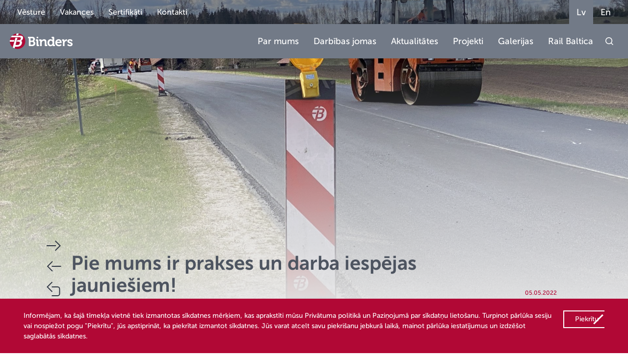

--- FILE ---
content_type: text/html; charset=UTF-8
request_url: https://binders.lv/news/pie-mums-ir-prakses-un-darba-iespejas-jauniesiem/
body_size: 13445
content:
<!doctype html>
<html lang="lv">
    <head>
        <title>Pie mums ir prakses un darba iespējas jauniešiem! - Binders.lv</title>
<link data-rocket-preload as="style" href="https://fonts.googleapis.com/css2?family=Montserrat:wght@300;400;500;600;700&#038;family=Commissioner&#038;display=swap" rel="preload">
<link href="https://fonts.googleapis.com/css2?family=Montserrat:wght@300;400;500;600;700&#038;family=Commissioner&#038;display=swap" media="print" onload="this.media=&#039;all&#039;" rel="stylesheet">
<noscript><link rel="stylesheet" href="https://fonts.googleapis.com/css2?family=Montserrat:wght@300;400;500;600;700&#038;family=Commissioner&#038;display=swap"></noscript>
        <meta charset="UTF-8">
        <meta name="viewport" content="width=device-width, initial-scale=1">
        <link rel="apple-touch-icon-precomposed" sizes="57x57" href="https://binders.lv/wp-content/themes/binders2022/favicons/apple-touch-icon-57x57.png">
        <link rel="apple-touch-icon-precomposed" sizes="114x114" href="https://binders.lv/wp-content/themes/binders2022/favicons/apple-touch-icon-114x114.png">
        <link rel="apple-touch-icon-precomposed" sizes="72x72" href="https://binders.lv/wp-content/themes/binders2022/favicons/apple-touch-icon-72x72.png">
        <link rel="apple-touch-icon-precomposed" sizes="144x144" href="https://binders.lv/wp-content/themes/binders2022/favicons/apple-touch-icon-144x144.png">
        <link rel="apple-touch-icon-precomposed" sizes="60x60" href="https://binders.lv/wp-content/themes/binders2022/favicons/apple-touch-icon-60x60.png">
        <link rel="apple-touch-icon-precomposed" sizes="120x120" href="https://binders.lv/wp-content/themes/binders2022/favicons/apple-touch-icon-120x120.png">
        <link rel="apple-touch-icon-precomposed" sizes="76x76" href="https://binders.lv/wp-content/themes/binders2022/favicons/apple-touch-icon-76x76.png">
        <link rel="apple-touch-icon-precomposed" sizes="152x152" href="https://binders.lv/wp-content/themes/binders2022/favicons/apple-touch-icon-152x152.png">
        <link rel="icon" type="image/png" href="https://binders.lv/wp-content/themes/binders2022/favicons/favicon-196x196.png" sizes="196x196">
        <link rel="icon" type="image/png" href="https://binders.lv/wp-content/themes/binders2022/favicons/favicon-96x96.png" sizes="96x96">
        <link rel="icon" type="image/png" href="https://binders.lv/wp-content/themes/binders2022/favicons/favicon-32x32.png" sizes="32x32">
        <link rel="icon" type="image/png" href="https://binders.lv/wp-content/themes/binders2022/favicons/favicon-16x16.png" sizes="16x16">
        <link rel="icon" type="image/png" href="https://binders.lv/wp-content/themes/binders2022/favicons/favicon-128.png" sizes="128x128">
        <link rel="preconnect" href="https://fonts.googleapis.com">
        <link rel="preconnect" href="https://fonts.gstatic.com" crossorigin>
        
        
        <link data-minify="1" rel="stylesheet" href="https://binders.lv/wp-content/cache/min/1/swiper@8/swiper-bundle.min.css?ver=1768399702">
        <meta name='robots' content='index, follow, max-image-preview:large, max-snippet:-1, max-video-preview:-1' />
	<style>img:is([sizes="auto" i], [sizes^="auto," i]) { contain-intrinsic-size: 3000px 1500px }</style>
	
	<!-- This site is optimized with the Yoast SEO plugin v25.4 - https://yoast.com/wordpress/plugins/seo/ -->
	<link rel="canonical" href="https://binders.lv/news/pie-mums-ir-prakses-un-darba-iespejas-jauniesiem/" />
	<meta name="twitter:card" content="summary_large_image" />
	<meta name="twitter:title" content="Pie mums ir prakses un darba iespējas jauniešiem! - Binders.lv" />
	<meta name="twitter:description" content="Ceļu būves firma SIA “Binders” šovasar jauniešiem piedāvā prakses un dažāda darba iespējas. Ir arī četras vakances skolēniem. Iesaistāmies arī valsts līdzfinansētā projektā par skolēnu nodarbinātību vasarā.  Piedāvājam darbu četriem skolēniem  Rail Baltica lidostas infrastruktūras būvniecības objektā.  Vairāk par vakancēm uzzināsit, zvanot uzņēmuma personālvadības daļai pa tālruni 27803137. Detalizētāka infomācija par projektu atrodama Nodarbinātības valsts [&hellip;]" />
	<meta name="twitter:image" content="https://binders.lv/wp-content/uploads/2022/05/IMG_7955-scaled.jpg" />
	<meta name="twitter:label1" content="Est. reading time" />
	<meta name="twitter:data1" content="1 minūte" />
	<script type="application/ld+json" class="yoast-schema-graph">{"@context":"https://schema.org","@graph":[{"@type":"WebPage","@id":"https://binders.lv/news/pie-mums-ir-prakses-un-darba-iespejas-jauniesiem/","url":"https://binders.lv/news/pie-mums-ir-prakses-un-darba-iespejas-jauniesiem/","name":"Pie mums ir prakses un darba iespējas jauniešiem! - Binders.lv","isPartOf":{"@id":"https://binders.lv/#website"},"primaryImageOfPage":{"@id":"https://binders.lv/news/pie-mums-ir-prakses-un-darba-iespejas-jauniesiem/#primaryimage"},"image":{"@id":"https://binders.lv/news/pie-mums-ir-prakses-un-darba-iespejas-jauniesiem/#primaryimage"},"thumbnailUrl":"https://binders.lv/wp-content/uploads/2022/05/IMG_7955-scaled.jpg","datePublished":"2022-05-05T08:49:28+00:00","dateModified":"2022-05-05T12:33:28+00:00","breadcrumb":{"@id":"https://binders.lv/news/pie-mums-ir-prakses-un-darba-iespejas-jauniesiem/#breadcrumb"},"inLanguage":"lv-LV","potentialAction":[{"@type":"ReadAction","target":["https://binders.lv/news/pie-mums-ir-prakses-un-darba-iespejas-jauniesiem/"]}]},{"@type":"ImageObject","inLanguage":"lv-LV","@id":"https://binders.lv/news/pie-mums-ir-prakses-un-darba-iespejas-jauniesiem/#primaryimage","url":"https://binders.lv/wp-content/uploads/2022/05/IMG_7955-scaled.jpg","contentUrl":"https://binders.lv/wp-content/uploads/2022/05/IMG_7955-scaled.jpg","width":2560,"height":1920},{"@type":"BreadcrumbList","@id":"https://binders.lv/news/pie-mums-ir-prakses-un-darba-iespejas-jauniesiem/#breadcrumb","itemListElement":[{"@type":"ListItem","position":1,"name":"Home","item":"https://binders.lv/"},{"@type":"ListItem","position":2,"name":"News","item":"https://binders.lv/news/"},{"@type":"ListItem","position":3,"name":"Pie mums ir prakses un darba iespējas jauniešiem!"}]},{"@type":"WebSite","@id":"https://binders.lv/#website","url":"https://binders.lv/","name":"Binders.lv","description":"Binders.lv","potentialAction":[{"@type":"SearchAction","target":{"@type":"EntryPoint","urlTemplate":"https://binders.lv/?s={search_term_string}"},"query-input":{"@type":"PropertyValueSpecification","valueRequired":true,"valueName":"search_term_string"}}],"inLanguage":"lv-LV"}]}</script>
	<!-- / Yoast SEO plugin. -->


<link rel='dns-prefetch' href='//maps.googleapis.com' />
<link href='https://fonts.gstatic.com' crossorigin rel='preconnect' />
<style id='wp-emoji-styles-inline-css' type='text/css'>

	img.wp-smiley, img.emoji {
		display: inline !important;
		border: none !important;
		box-shadow: none !important;
		height: 1em !important;
		width: 1em !important;
		margin: 0 0.07em !important;
		vertical-align: -0.1em !important;
		background: none !important;
		padding: 0 !important;
	}
</style>
<link rel='stylesheet' id='wp-block-library-css' href='https://binders.lv/wp-includes/css/dist/block-library/style.min.css?ver=6.8.3' type='text/css' media='all' />
<style id='classic-theme-styles-inline-css' type='text/css'>
/*! This file is auto-generated */
.wp-block-button__link{color:#fff;background-color:#32373c;border-radius:9999px;box-shadow:none;text-decoration:none;padding:calc(.667em + 2px) calc(1.333em + 2px);font-size:1.125em}.wp-block-file__button{background:#32373c;color:#fff;text-decoration:none}
</style>
<style id='safe-svg-svg-icon-style-inline-css' type='text/css'>
.safe-svg-cover{text-align:center}.safe-svg-cover .safe-svg-inside{display:inline-block;max-width:100%}.safe-svg-cover svg{height:100%;max-height:100%;max-width:100%;width:100%}

</style>
<style id='global-styles-inline-css' type='text/css'>
:root{--wp--preset--aspect-ratio--square: 1;--wp--preset--aspect-ratio--4-3: 4/3;--wp--preset--aspect-ratio--3-4: 3/4;--wp--preset--aspect-ratio--3-2: 3/2;--wp--preset--aspect-ratio--2-3: 2/3;--wp--preset--aspect-ratio--16-9: 16/9;--wp--preset--aspect-ratio--9-16: 9/16;--wp--preset--color--black: #000000;--wp--preset--color--cyan-bluish-gray: #abb8c3;--wp--preset--color--white: #ffffff;--wp--preset--color--pale-pink: #f78da7;--wp--preset--color--vivid-red: #cf2e2e;--wp--preset--color--luminous-vivid-orange: #ff6900;--wp--preset--color--luminous-vivid-amber: #fcb900;--wp--preset--color--light-green-cyan: #7bdcb5;--wp--preset--color--vivid-green-cyan: #00d084;--wp--preset--color--pale-cyan-blue: #8ed1fc;--wp--preset--color--vivid-cyan-blue: #0693e3;--wp--preset--color--vivid-purple: #9b51e0;--wp--preset--gradient--vivid-cyan-blue-to-vivid-purple: linear-gradient(135deg,rgba(6,147,227,1) 0%,rgb(155,81,224) 100%);--wp--preset--gradient--light-green-cyan-to-vivid-green-cyan: linear-gradient(135deg,rgb(122,220,180) 0%,rgb(0,208,130) 100%);--wp--preset--gradient--luminous-vivid-amber-to-luminous-vivid-orange: linear-gradient(135deg,rgba(252,185,0,1) 0%,rgba(255,105,0,1) 100%);--wp--preset--gradient--luminous-vivid-orange-to-vivid-red: linear-gradient(135deg,rgba(255,105,0,1) 0%,rgb(207,46,46) 100%);--wp--preset--gradient--very-light-gray-to-cyan-bluish-gray: linear-gradient(135deg,rgb(238,238,238) 0%,rgb(169,184,195) 100%);--wp--preset--gradient--cool-to-warm-spectrum: linear-gradient(135deg,rgb(74,234,220) 0%,rgb(151,120,209) 20%,rgb(207,42,186) 40%,rgb(238,44,130) 60%,rgb(251,105,98) 80%,rgb(254,248,76) 100%);--wp--preset--gradient--blush-light-purple: linear-gradient(135deg,rgb(255,206,236) 0%,rgb(152,150,240) 100%);--wp--preset--gradient--blush-bordeaux: linear-gradient(135deg,rgb(254,205,165) 0%,rgb(254,45,45) 50%,rgb(107,0,62) 100%);--wp--preset--gradient--luminous-dusk: linear-gradient(135deg,rgb(255,203,112) 0%,rgb(199,81,192) 50%,rgb(65,88,208) 100%);--wp--preset--gradient--pale-ocean: linear-gradient(135deg,rgb(255,245,203) 0%,rgb(182,227,212) 50%,rgb(51,167,181) 100%);--wp--preset--gradient--electric-grass: linear-gradient(135deg,rgb(202,248,128) 0%,rgb(113,206,126) 100%);--wp--preset--gradient--midnight: linear-gradient(135deg,rgb(2,3,129) 0%,rgb(40,116,252) 100%);--wp--preset--font-size--small: 13px;--wp--preset--font-size--medium: 20px;--wp--preset--font-size--large: 36px;--wp--preset--font-size--x-large: 42px;--wp--preset--spacing--20: 0.44rem;--wp--preset--spacing--30: 0.67rem;--wp--preset--spacing--40: 1rem;--wp--preset--spacing--50: 1.5rem;--wp--preset--spacing--60: 2.25rem;--wp--preset--spacing--70: 3.38rem;--wp--preset--spacing--80: 5.06rem;--wp--preset--shadow--natural: 6px 6px 9px rgba(0, 0, 0, 0.2);--wp--preset--shadow--deep: 12px 12px 50px rgba(0, 0, 0, 0.4);--wp--preset--shadow--sharp: 6px 6px 0px rgba(0, 0, 0, 0.2);--wp--preset--shadow--outlined: 6px 6px 0px -3px rgba(255, 255, 255, 1), 6px 6px rgba(0, 0, 0, 1);--wp--preset--shadow--crisp: 6px 6px 0px rgba(0, 0, 0, 1);}:where(.is-layout-flex){gap: 0.5em;}:where(.is-layout-grid){gap: 0.5em;}body .is-layout-flex{display: flex;}.is-layout-flex{flex-wrap: wrap;align-items: center;}.is-layout-flex > :is(*, div){margin: 0;}body .is-layout-grid{display: grid;}.is-layout-grid > :is(*, div){margin: 0;}:where(.wp-block-columns.is-layout-flex){gap: 2em;}:where(.wp-block-columns.is-layout-grid){gap: 2em;}:where(.wp-block-post-template.is-layout-flex){gap: 1.25em;}:where(.wp-block-post-template.is-layout-grid){gap: 1.25em;}.has-black-color{color: var(--wp--preset--color--black) !important;}.has-cyan-bluish-gray-color{color: var(--wp--preset--color--cyan-bluish-gray) !important;}.has-white-color{color: var(--wp--preset--color--white) !important;}.has-pale-pink-color{color: var(--wp--preset--color--pale-pink) !important;}.has-vivid-red-color{color: var(--wp--preset--color--vivid-red) !important;}.has-luminous-vivid-orange-color{color: var(--wp--preset--color--luminous-vivid-orange) !important;}.has-luminous-vivid-amber-color{color: var(--wp--preset--color--luminous-vivid-amber) !important;}.has-light-green-cyan-color{color: var(--wp--preset--color--light-green-cyan) !important;}.has-vivid-green-cyan-color{color: var(--wp--preset--color--vivid-green-cyan) !important;}.has-pale-cyan-blue-color{color: var(--wp--preset--color--pale-cyan-blue) !important;}.has-vivid-cyan-blue-color{color: var(--wp--preset--color--vivid-cyan-blue) !important;}.has-vivid-purple-color{color: var(--wp--preset--color--vivid-purple) !important;}.has-black-background-color{background-color: var(--wp--preset--color--black) !important;}.has-cyan-bluish-gray-background-color{background-color: var(--wp--preset--color--cyan-bluish-gray) !important;}.has-white-background-color{background-color: var(--wp--preset--color--white) !important;}.has-pale-pink-background-color{background-color: var(--wp--preset--color--pale-pink) !important;}.has-vivid-red-background-color{background-color: var(--wp--preset--color--vivid-red) !important;}.has-luminous-vivid-orange-background-color{background-color: var(--wp--preset--color--luminous-vivid-orange) !important;}.has-luminous-vivid-amber-background-color{background-color: var(--wp--preset--color--luminous-vivid-amber) !important;}.has-light-green-cyan-background-color{background-color: var(--wp--preset--color--light-green-cyan) !important;}.has-vivid-green-cyan-background-color{background-color: var(--wp--preset--color--vivid-green-cyan) !important;}.has-pale-cyan-blue-background-color{background-color: var(--wp--preset--color--pale-cyan-blue) !important;}.has-vivid-cyan-blue-background-color{background-color: var(--wp--preset--color--vivid-cyan-blue) !important;}.has-vivid-purple-background-color{background-color: var(--wp--preset--color--vivid-purple) !important;}.has-black-border-color{border-color: var(--wp--preset--color--black) !important;}.has-cyan-bluish-gray-border-color{border-color: var(--wp--preset--color--cyan-bluish-gray) !important;}.has-white-border-color{border-color: var(--wp--preset--color--white) !important;}.has-pale-pink-border-color{border-color: var(--wp--preset--color--pale-pink) !important;}.has-vivid-red-border-color{border-color: var(--wp--preset--color--vivid-red) !important;}.has-luminous-vivid-orange-border-color{border-color: var(--wp--preset--color--luminous-vivid-orange) !important;}.has-luminous-vivid-amber-border-color{border-color: var(--wp--preset--color--luminous-vivid-amber) !important;}.has-light-green-cyan-border-color{border-color: var(--wp--preset--color--light-green-cyan) !important;}.has-vivid-green-cyan-border-color{border-color: var(--wp--preset--color--vivid-green-cyan) !important;}.has-pale-cyan-blue-border-color{border-color: var(--wp--preset--color--pale-cyan-blue) !important;}.has-vivid-cyan-blue-border-color{border-color: var(--wp--preset--color--vivid-cyan-blue) !important;}.has-vivid-purple-border-color{border-color: var(--wp--preset--color--vivid-purple) !important;}.has-vivid-cyan-blue-to-vivid-purple-gradient-background{background: var(--wp--preset--gradient--vivid-cyan-blue-to-vivid-purple) !important;}.has-light-green-cyan-to-vivid-green-cyan-gradient-background{background: var(--wp--preset--gradient--light-green-cyan-to-vivid-green-cyan) !important;}.has-luminous-vivid-amber-to-luminous-vivid-orange-gradient-background{background: var(--wp--preset--gradient--luminous-vivid-amber-to-luminous-vivid-orange) !important;}.has-luminous-vivid-orange-to-vivid-red-gradient-background{background: var(--wp--preset--gradient--luminous-vivid-orange-to-vivid-red) !important;}.has-very-light-gray-to-cyan-bluish-gray-gradient-background{background: var(--wp--preset--gradient--very-light-gray-to-cyan-bluish-gray) !important;}.has-cool-to-warm-spectrum-gradient-background{background: var(--wp--preset--gradient--cool-to-warm-spectrum) !important;}.has-blush-light-purple-gradient-background{background: var(--wp--preset--gradient--blush-light-purple) !important;}.has-blush-bordeaux-gradient-background{background: var(--wp--preset--gradient--blush-bordeaux) !important;}.has-luminous-dusk-gradient-background{background: var(--wp--preset--gradient--luminous-dusk) !important;}.has-pale-ocean-gradient-background{background: var(--wp--preset--gradient--pale-ocean) !important;}.has-electric-grass-gradient-background{background: var(--wp--preset--gradient--electric-grass) !important;}.has-midnight-gradient-background{background: var(--wp--preset--gradient--midnight) !important;}.has-small-font-size{font-size: var(--wp--preset--font-size--small) !important;}.has-medium-font-size{font-size: var(--wp--preset--font-size--medium) !important;}.has-large-font-size{font-size: var(--wp--preset--font-size--large) !important;}.has-x-large-font-size{font-size: var(--wp--preset--font-size--x-large) !important;}
:where(.wp-block-post-template.is-layout-flex){gap: 1.25em;}:where(.wp-block-post-template.is-layout-grid){gap: 1.25em;}
:where(.wp-block-columns.is-layout-flex){gap: 2em;}:where(.wp-block-columns.is-layout-grid){gap: 2em;}
:root :where(.wp-block-pullquote){font-size: 1.5em;line-height: 1.6;}
</style>
<link rel='stylesheet' id='fancybox-css' href='https://binders.lv/wp-content/themes/binders2022/assets/plugins/fancybox/jquery.fancybox.min.css?ver=3.5.7' type='text/css' media='all' />
<link data-minify="1" rel='stylesheet' id='binders-css' href='https://binders.lv/wp-content/cache/min/1/wp-content/themes/binders2022/assets/build/css/styles.min.css?ver=1768399702' type='text/css' media='all' />
<link data-minify="1" rel='stylesheet' id='wp-pagenavi-css' href='https://binders.lv/wp-content/cache/min/1/wp-content/plugins/wp-pagenavi/pagenavi-css.css?ver=1768399702' type='text/css' media='all' />
<script type="text/javascript" id="image-watermark-no-right-click-js-before">
/* <![CDATA[ */
var iwArgsNoRightClick = {"rightclick":"Y","draganddrop":"Y"};
/* ]]> */
</script>
<script data-minify="1" type="text/javascript" src="https://binders.lv/wp-content/cache/min/1/wp-content/plugins/image-watermark/js/no-right-click.js?ver=1768399702" id="image-watermark-no-right-click-js"></script>
<link rel="https://api.w.org/" href="https://binders.lv/wp-json/" /><link rel="alternate" title="JSON" type="application/json" href="https://binders.lv/wp-json/wp/v2/news/19834" /><link rel="EditURI" type="application/rsd+xml" title="RSD" href="https://binders.lv/xmlrpc.php?rsd" />
<meta name="generator" content="WordPress 6.8.3" />
<link rel='shortlink' href='https://binders.lv/?p=19834' />
<link rel="alternate" title="oEmbed (JSON)" type="application/json+oembed" href="https://binders.lv/wp-json/oembed/1.0/embed?url=https%3A%2F%2Fbinders.lv%2Fnews%2Fpie-mums-ir-prakses-un-darba-iespejas-jauniesiem%2F" />
<link rel="alternate" title="oEmbed (XML)" type="text/xml+oembed" href="https://binders.lv/wp-json/oembed/1.0/embed?url=https%3A%2F%2Fbinders.lv%2Fnews%2Fpie-mums-ir-prakses-un-darba-iespejas-jauniesiem%2F&#038;format=xml" />
<link rel="icon" href="https://binders.lv/wp-content/uploads/2022/03/cropped-Binders-fav-32x32.png" sizes="32x32" />
<link rel="icon" href="https://binders.lv/wp-content/uploads/2022/03/cropped-Binders-fav-192x192.png" sizes="192x192" />
<link rel="apple-touch-icon" href="https://binders.lv/wp-content/uploads/2022/03/cropped-Binders-fav-180x180.png" />
<meta name="msapplication-TileImage" content="https://binders.lv/wp-content/uploads/2022/03/cropped-Binders-fav-270x270.png" />
    <meta name="generator" content="AccelerateWP 3.20.0.3-1.1-32" data-wpr-features="wpr_minify_js wpr_minify_css wpr_desktop" /></head>
    <body>
        <div data-rocket-location-hash="90f3d0eaee059eb756b9567ee751deca" class="mob-menu">
            <div data-rocket-location-hash="902eb525e5ce62d6b3037b606d41078e" class="header-main-wrap">
                <div data-rocket-location-hash="3a9c38d107827bdecf26a760a52fd8e1" class="header-main">
                    <a href="https://binders.lv/" class="index-link"><img src="https://binders.lv/wp-content/themes/binders2022/assets/images/logo.svg" alt="Logo" style="display:inline">
                    </a>
                    <img src="https://binders.lv/wp-content/themes/binders2022/assets/images/hamburger.svg" alt="hamburger" class="hamburger-rotated">
                </div>
            </div>
            <div data-rocket-location-hash="42c911cb120601d3eb02dbaf568265a2" class="mob-list">
                <div data-rocket-location-hash="645716a9be8db934aae329c9f1ae3bea" id="menu-item-376" class="menu-item menu-item-type-post_type menu-item-object-page menu-item-has-children item menu-item-376"><div class="item-head">Par mums<img src="https://binders.lv/wp-content/themes/binders2022/assets/images/arrow-mob.svg" alt="arrow"></div>
<div class="item-dropdown">
	<div id="menu-item-377" class="menu-item menu-item-type-post_type menu-item-object-page item menu-item-377"><a href="https://binders.lv/par-mums/misija-un-vizija/" class="item-head">Misija un Vīzija</a></div>	<div id="menu-item-378" class="menu-item menu-item-type-post_type menu-item-object-page menu-item-has-children item menu-item-378 dropdown-submenu"><div class="item-head">Sociālā atbildība<img src="https://binders.lv/wp-content/themes/binders2022/assets/images/arrow-mob.svg" alt="arrow"></div>
	<div class="item-dropdown">
		<div id="menu-item-379" class="menu-item menu-item-type-post_type menu-item-object-page item menu-item-379"><a href="https://binders.lv/par-mums/sociala-atbildiba/daliba-organizacijas/" class="item-head">Dalība nevalstiskajās organizācijās</a></div>		<div id="menu-item-380" class="menu-item menu-item-type-post_type menu-item-object-page item menu-item-380"><a href="https://binders.lv/par-mums/sociala-atbildiba/musu-atbalsts/" class="item-head">Mūsu atbalsts</a></div></div></div>	<div id="menu-item-381" class="menu-item menu-item-type-post_type menu-item-object-page item menu-item-381"><a href="https://binders.lv/par-mums/vadiba/" class="item-head">Vadība</a></div>	<div id="menu-item-382" class="menu-item menu-item-type-post_type menu-item-object-page menu-item-has-children item menu-item-382 dropdown-submenu"><div class="item-head">Vadības Sistēmas<img src="https://binders.lv/wp-content/themes/binders2022/assets/images/arrow-mob.svg" alt="arrow"></div>
	<div class="item-dropdown">
		<div id="menu-item-383" class="menu-item menu-item-type-post_type menu-item-object-page item menu-item-383"><a href="https://binders.lv/par-mums/vadibas-sistemas/kvalitate/" class="item-head">Kvalitāte</a></div>		<div id="menu-item-384" class="menu-item menu-item-type-post_type menu-item-object-page item menu-item-384"><a href="https://binders.lv/par-mums/vadibas-sistemas/vide/" class="item-head">Vide</a></div>		<div id="menu-item-385" class="menu-item menu-item-type-post_type menu-item-object-page item menu-item-385"><a href="https://binders.lv/par-mums/vadibas-sistemas/darba-aizsardziba/" class="item-head">Darba Aizsardzība</a></div>		<div id="menu-item-386" class="menu-item menu-item-type-post_type menu-item-object-page item menu-item-386"><a href="https://binders.lv/par-mums/vadibas-sistemas/energoparvaldiba/" class="item-head">Energopārvaldība</a></div></div></div>	<div id="menu-item-387" class="menu-item menu-item-type-post_type menu-item-object-page item menu-item-387"><a href="https://binders.lv/par-mums/finanses/" class="item-head">Finanses</a></div></div></div><div data-rocket-location-hash="e583c54eac0cd5e220d9c54082046fcf" id="menu-item-389" class="menu-item menu-item-type-post_type menu-item-object-page menu-item-has-children item menu-item-389"><div class="item-head">Darbības jomas<img src="https://binders.lv/wp-content/themes/binders2022/assets/images/arrow-mob.svg" alt="arrow"></div>
<div class="item-dropdown">
	<div id="menu-item-390" class="menu-item menu-item-type-post_type menu-item-object-page menu-item-has-children item menu-item-390 dropdown-submenu"><div class="item-head">Būvniecība<img src="https://binders.lv/wp-content/themes/binders2022/assets/images/arrow-mob.svg" alt="arrow"></div>
	<div class="item-dropdown">
		<div id="menu-item-391" class="menu-item menu-item-type-post_type menu-item-object-page item menu-item-391"><a href="https://binders.lv/darbibas-jomas/buvnieciba/celi-ielas-laukumi/" class="item-head">Ceļi, ielas, laukumi</a></div>		<div id="menu-item-392" class="menu-item menu-item-type-post_type menu-item-object-page item menu-item-392"><a href="https://binders.lv/darbibas-jomas/buvnieciba/dzelzcels/" class="item-head">Dzelzceļš</a></div>		<div id="menu-item-393" class="menu-item menu-item-type-post_type menu-item-object-page item menu-item-393"><a href="https://binders.lv/darbibas-jomas/buvnieciba/lidlauki/" class="item-head">Lidlauki</a></div>		<div id="menu-item-394" class="menu-item menu-item-type-post_type menu-item-object-page item menu-item-394"><a href="https://binders.lv/darbibas-jomas/buvnieciba/arejie-udensvadi-un-kanalizacijas-tikli/" class="item-head">Ārējie ūdensvadi un kanalizācijas tīkli</a></div>		<div id="menu-item-395" class="menu-item menu-item-type-post_type menu-item-object-page item menu-item-395"><a href="https://binders.lv/darbibas-jomas/buvnieciba/atzinibas/" class="item-head">Atzinības</a></div></div></div>	<div id="menu-item-396" class="menu-item menu-item-type-post_type menu-item-object-page menu-item-has-children item menu-item-396 dropdown-submenu"><div class="item-head">Asfaltbetona ražošana<img src="https://binders.lv/wp-content/themes/binders2022/assets/images/arrow-mob.svg" alt="arrow"></div>
	<div class="item-dropdown">
		<div id="menu-item-397" class="menu-item menu-item-type-post_type menu-item-object-page item menu-item-397"><a href="https://binders.lv/darbibas-jomas/asfaltbetona-razosana/vangazu-abr/" class="item-head">Vangažu ABR</a></div>		<div id="menu-item-398" class="menu-item menu-item-type-post_type menu-item-object-page item menu-item-398"><a href="https://binders.lv/darbibas-jomas/asfaltbetona-razosana/daugavpils-abr/" class="item-head">Daugavpils ABR</a></div>		<div id="menu-item-399" class="menu-item menu-item-type-post_type menu-item-object-page item menu-item-399"><a href="https://binders.lv/darbibas-jomas/asfaltbetona-razosana/videi-draudzigu-tehnologiju-ieviesana/" class="item-head">Videi draudzīgu tehnoloģiju ieviešana</a></div>		<div id="menu-item-403" class="menu-item menu-item-type-post_type menu-item-object-page item menu-item-403"><a href="https://binders.lv/darbibas-jomas/asfaltbetona-razosana/kontakti/" class="item-head">Kontakti</a></div></div></div>	<div id="menu-item-404" class="menu-item menu-item-type-post_type menu-item-object-page menu-item-has-children item menu-item-404 dropdown-submenu"><div class="item-head">Ceļu būvmateriālu testēšana<img src="https://binders.lv/wp-content/themes/binders2022/assets/images/arrow-mob.svg" alt="arrow"></div>
	<div class="item-dropdown">
		<div id="menu-item-405" class="menu-item menu-item-type-post_type menu-item-object-page item menu-item-405"><a href="https://binders.lv/darbibas-jomas/celu-buvmaterialu-testesanas-laboratorija/akreditacija/" class="item-head">Akreditācija</a></div>		<div id="menu-item-406" class="menu-item menu-item-type-post_type menu-item-object-page item menu-item-406"><a href="https://binders.lv/darbibas-jomas/celu-buvmaterialu-testesanas-laboratorija/testesanas-veidi/" class="item-head">Testēšanas veidi</a></div>		<div id="menu-item-407" class="menu-item menu-item-type-post_type menu-item-object-page item menu-item-407"><a href="https://binders.lv/darbibas-jomas/celu-buvmaterialu-testesanas-laboratorija/testesanas-metodes/" class="item-head">Testēšanas metodes</a></div>		<div id="menu-item-408" class="menu-item menu-item-type-post_type menu-item-object-page item menu-item-408"><a href="https://binders.lv/darbibas-jomas/celu-buvmaterialu-testesanas-laboratorija/testesanas-darbu-pieteiksana/" class="item-head">Testēšanas darbu pieteikšana</a></div>		<div id="menu-item-411" class="menu-item menu-item-type-post_type menu-item-object-page item menu-item-411"><a href="https://binders.lv/darbibas-jomas/celu-buvmaterialu-testesanas-laboratorija/kontakti/" class="item-head">Kontakti</a></div></div></div>	<div id="menu-item-413" class="menu-item menu-item-type-post_type menu-item-object-page menu-item-has-children item menu-item-413 dropdown-submenu"><div class="item-head">Ģeodēzija<img src="https://binders.lv/wp-content/themes/binders2022/assets/images/arrow-mob.svg" alt="arrow"></div>
	<div class="item-dropdown">
		<div id="menu-item-414" class="menu-item menu-item-type-post_type menu-item-object-page item menu-item-414"><a href="https://binders.lv/darbibas-jomas/geodezija/darbiba/" class="item-head">Darbība</a></div>		<div id="menu-item-415" class="menu-item menu-item-type-post_type menu-item-object-page item menu-item-415"><a href="https://binders.lv/darbibas-jomas/geodezija/sertifikacija/" class="item-head">Sertifikācija</a></div>		<div id="menu-item-417" class="menu-item menu-item-type-post_type menu-item-object-page item menu-item-417"><a href="https://binders.lv/darbibas-jomas/geodezija/kontakti/" class="item-head">Kontakti</a></div></div></div></div></div><div data-rocket-location-hash="228e34a6d67398ce500d176252e1c731" id="menu-item-420" class="menu-item menu-item-type-post_type_archive menu-item-object-news item menu-item-420"><a href="https://binders.lv/news/" class="item-head">Aktualitātes</a></div><div data-rocket-location-hash="2fcbe7c587e9cebf359fc28a1820d560" id="menu-item-421" class="menu-item menu-item-type-post_type_archive menu-item-object-projects item menu-item-421"><a href="https://binders.lv/projects/" class="item-head">Projekti</a></div><div data-rocket-location-hash="0a834cb779aab9c822bcec7d388a082b" id="menu-item-422" class="menu-item menu-item-type-post_type_archive menu-item-object-galleries item menu-item-422"><a href="https://binders.lv/galleries/" class="item-head">Galerijas</a></div><div data-rocket-location-hash="0f8638227797d017f52488be6ac4ff51" id="menu-item-423" class="menu-item menu-item-type-post_type menu-item-object-page item menu-item-423"><a href="https://binders.lv/kontakti/" class="item-head">Kontakti</a></div><div data-rocket-location-hash="b843aaa9ade5f78b831ee00670a57d30" id="menu-item-20680" class="menu-item menu-item-type-custom menu-item-object-custom item menu-item-20680"><a href="https://binders.lv/vacancies/" class="item-head">Vakances</a></div>            </div>
            <div data-rocket-location-hash="66222092fd454a663f94c9d88491dcc5" class="search-mob">
                <input type="text" name="search" id="search" placeholder="Meklēt">
                <img src="https://binders.lv/wp-content/themes/binders2022/assets/images/search.svg" alt="icon" class="search-btn-mob">
            </div>
            <div data-rocket-location-hash="ade4d341c110a0deef74f05726429a02" class="lang-select-mob">
                <a class="menu-item lang-item lang-item-5 lang-item-lv current-lang lang-item-first menu-item menu-item-type-custom menu-item-object-custom  lang" href="https://binders.lv/news/pie-mums-ir-prakses-un-darba-iespejas-jauniesiem/">Lv<span class="menu-item_line"></span></a></li>
<a class="menu-item lang-item lang-item-2 lang-item-en no-translation menu-item menu-item-type-custom menu-item-object-custom  lang" href="https://binders.lv/en/home/">En<span class="menu-item_line"></span></a></li>
            </div>
        </div>
                <header data-rocket-location-hash="a66c76387dcffbb6ce2ac95564984b15" class="other-header">
            <div data-rocket-location-hash="8b374dc8e0dfdf709da5e9ba4103c9ef" class="header-head-wrap">
                <div data-rocket-location-hash="972cd02e039a84e7afdcd22ee37b19a1" class="header-head">
                    <div class="links">
                        <a class="menu-item  menu-item menu-item-type-post_type menu-item-object-page    menu-item-20273" href="https://binders.lv/vesture/">Vēsture<span class="menu-item_line"></span></a></li>
<a class="menu-item  menu-item menu-item-type-post_type_archive menu-item-object-vacancies    menu-item-20367" href="https://binders.lv/vacancies/">Vakances<span class="menu-item_line"></span></a></li>
<a class="menu-item  menu-item menu-item-type-post_type menu-item-object-page    menu-item-20275" href="https://binders.lv/sertifikati/">Sertifikāti<span class="menu-item_line"></span></a></li>
<a class="menu-item  menu-item menu-item-type-post_type menu-item-object-page    menu-item-20276" href="https://binders.lv/kontakti/">Kontakti<span class="menu-item_line"></span></a></li>
                    </div>
                    <div class="links">
                        <a class="menu-item lang-item lang-item-5 lang-item-lv current-lang lang-item-first menu-item menu-item-type-custom menu-item-object-custom  lang" href="https://binders.lv/news/pie-mums-ir-prakses-un-darba-iespejas-jauniesiem/">Lv<span class="menu-item_line"></span></a></li>
<a class="menu-item lang-item lang-item-2 lang-item-en no-translation menu-item menu-item-type-custom menu-item-object-custom  lang" href="https://binders.lv/en/home/">En<span class="menu-item_line"></span></a></li>
                    </div>
                </div>
            </div>
            <div data-rocket-location-hash="cdd1e1b696d4a753a21d5e546f73a8da" class="header-main-wrap">
                <div data-rocket-location-hash="144343749d583e3ace960e8a8bed2228" class="header-main">
                    <a href="https://binders.lv/" class="index-link">
                        <img src="https://binders.lv/wp-content/themes/binders2022/assets/images/logo.svg" alt="Logo">
                        </a>

                    <div class="links">
                        <a class="menu-item  menu-item menu-item-type-post_type menu-item-object-page    menu-item-20351" href="https://binders.lv/par-mums/">Par mums<span class="menu-item_line"></span></a></li>
<a class="menu-item  menu-item menu-item-type-post_type menu-item-object-page    menu-item-20352" href="https://binders.lv/darbibas-jomas/">Darbības jomas<span class="menu-item_line"></span></a></li>
<a class="menu-item  menu-item menu-item-type-post_type_archive menu-item-object-news    menu-item-20353" href="https://binders.lv/news/">Aktualitātes<span class="menu-item_line"></span></a></li>
<a class="menu-item  menu-item menu-item-type-post_type_archive menu-item-object-projects    menu-item-20354" href="https://binders.lv/projects/">Projekti<span class="menu-item_line"></span></a></li>
<a class="menu-item  menu-item menu-item-type-post_type_archive menu-item-object-galleries    menu-item-20355" href="https://binders.lv/galleries/">Galerijas<span class="menu-item_line"></span></a></li>
<a class="menu-item  menu-item menu-item-type-post_type menu-item-object-page    menu-item-20356" href="https://binders.lv/rail-baltica-rix-mezgls/">Rail Baltica<span class="menu-item_line"></span></a></li>
                        <div class="search">
                            <input type="text">
                            <div class="icons">
                                <img src="https://binders.lv/wp-content/themes/binders2022/assets/images/search.svg" alt="search" class="search-icon" onclick="openSearch()">
                                <img src="https://binders.lv/wp-content/themes/binders2022/assets/images/cross.svg" alt="cross" class="cross" onclick="closeSearch()">
                            </div>
                        </div>
                    </div>
                    <img src="https://binders.lv/wp-content/themes/binders2022/assets/images/hamburger.svg" alt="hamburger" class="hamburger">
                </div>
            </div>
        </header>
<div data-rocket-location-hash="390a61c5ae4ffc7d4035a248fe395381" class="absolute-img">
    <img src="https://binders.lv/wp-content/uploads/2022/05/IMG_7955-1920x1440.jpg" alt="img">
    <div data-rocket-location-hash="552113e46e3e2d4846cc0d21cde6b2a0" class="gradient">        
    </div>
</div>
<main data-rocket-location-hash="f866cb0b5c8e60781a75c3f00aecad19" class="page">
    <section data-rocket-location-hash="ede7c8738cb29e3d16f80b42c2f3cf34" class="content-block  absolute-img-before">
        <div data-rocket-location-hash="3c4f1a44da5a40e1a07a0312a9938665" class="content-wrap">
            <div class="title-date">
                <h2>Pie mums ir prakses un darba iespējas jauniešiem!</h2>
                <span>05.05.2022</span>
                <div class="buttons">
                                        <a href="https://binders.lv/news/binders-atbalsts-patikamakai-pilsetvidei/">
                        <img src="https://binders.lv/wp-content/themes/binders2022/assets/images/arrow-right-gray.svg" alt="">                        
                    </a>
                                                            <a href="https://binders.lv/news/binders-atjauno-autocelu-segumus-vidzeme-un-latgale/">
                        <img src="https://binders.lv/wp-content/themes/binders2022/assets/images/arrow-left-gray.svg" alt="">
                    </a>
                                        <a href="https://binders.lv/news/">
                        <img src="https://binders.lv/wp-content/themes/binders2022/assets/images/arrow-back.svg" alt="">
                    </a>
                </div>
            </div>
            <p class="t2">Ceļu būves firma SIA “Binders” šovasar jauniešiem piedāvā prakses un dažāda darba iespējas. Ir arī četras vakances skolēniem.</p>
<p class="t2">Iesaistāmies arī valsts līdzfinansētā projektā par skolēnu nodarbinātību vasarā.  Piedāvājam darbu četriem skolēniem  <em>Rail Baltica</em> lidostas infrastruktūras būvniecības objektā.  Vairāk par vakancēm uzzināsit, zvanot uzņēmuma personālvadības daļai pa tālruni 27803137. Detalizētāka infomācija par projektu atrodama Nodarbinātības valsts aģentūras mājaslapā <a href="https://www.nva.gov.lv/lv">www.nva.gov.lv/lv</a></p>
<p class="t2">Plašas iespējas uzņēmums piedāvā arī  speciālo tehnikumu audzēkņiem un augstskolu studentiem, kuri jau šobrīd apgūst infrastruktūras būvniecības zinības.  Uzņēmumu “Binders”  par prakses vai darba vietu katru gadu izvēlas ap 40 tehnikumu audzēkņu un RTU inženierzinību studentu.  Esam ieinteresēti katram jaunietim rast labāko, tieši vina interesēm un apstākļiem piemērotāko risinājumu.</p>
<p class="t2">Pagājušajā gadā mūsu uzņēmumā praksē bija sešpadsmit Daugavpils Būvniecības tehnikuma audzēkņi, desmit jaunieši no Smiltenes tehnikuma un viens no Saldus tehnikuma. Darba iespējas ceļu būvniecības  uzņēmumā ”Binders” pērn izmantoja arī  desmit Rīgas Tehniskās universitātes inženierzinību studenti.</p>
<p class="t2">2.maijā “Binders” saņēma Latvijas Darba devēju konfederācijas pateicību par sadarbību un ieinetresētību prakses un darba vietu radīšanā jauniešiem.</p>
<p class="t2"><a class="fancybox" href="https://binders.lv/wp-content/uploads/2022/05/Bez-nosaukuma.png" rel="gallery"><img fetchpriority="high" decoding="async" class="alignnone wp-image-19835 size-medium" src="https://binders.lv/wp-content/uploads/2022/05/Bez-nosaukuma-213x300.png" alt="" width="213" height="300" srcset="https://binders.lv/wp-content/uploads/2022/05/Bez-nosaukuma-213x300.png 213w, https://binders.lv/wp-content/uploads/2022/05/Bez-nosaukuma-727x1024.png 727w, https://binders.lv/wp-content/uploads/2022/05/Bez-nosaukuma-768x1082.png 768w, https://binders.lv/wp-content/uploads/2022/05/Bez-nosaukuma-837x1180.png 837w, https://binders.lv/wp-content/uploads/2022/05/Bez-nosaukuma.png 909w" sizes="(max-width: 213px) 100vw, 213px" /></a></p>
<p class="t2">Līdz sadarbībai ar mums – tikai viens tālruņa zvans <strong>27803137!</strong></p>
        </div>
    </section>
</main>
        <footer data-rocket-location-hash="22e4b05822d4a90b2b424c2628ca11f1">
            <div data-rocket-location-hash="d95b33efbebe0799530b4f4ea054a4e1" class="footer-img">
                <img src="https://binders.lv/wp-content/themes/binders2022/assets/images/Map.svg" alt="map" class="map">
                <img src="https://binders.lv/wp-content/themes/binders2022/assets/images/map-mob.svg" alt="map-mob" class="mob-map">
                <div data-rocket-location-hash="2c27b5b6a153c37dc8e73ce9c32bfe77" class="logos">
                    <img src="https://binders.lv/wp-content/themes/binders2022/assets/images/logo-liaa.png" alt="Logo">
                    <img src="https://binders.lv/wp-content/themes/binders2022/assets/images/logo-norway-grants.png" alt="logo">
                </div>
            </div>
            <div data-rocket-location-hash="d8bbb5e484167e34e1cbcfe3f0e26f53" class="footer-wrap">
                <h1>Kontakti</h1>
                <div data-rocket-location-hash="9f876c5383e81f802e9764c26030a305" style="display:flex;justify-content:space-between;align-items:end;flex-wrap:wrap;">
                    <div class="footer-content">
                        <h3>Adrese:</h3>
                        <p class="t1">Katlakalna iela 11, Rīga, LV 1073, Latvija</p>
                        <div class="flex-footer">
                            <div class="item">
                                <h3>Tālrunis:</h3>
                                <p class="t1"><a href="tel:+37167810579">+371 67810579</a></p>
                            </div>
                            <div class="item">
                                <h3>E-pasts:</h3>
                                <p class="t1"><a href="mailto:binders@binders.lv">binders@binders.lv</a></p>
                            </div>
                        </div>
                        <h4>Rekvizīti</h4>
                        <div class="rekviziti">
                            <p class="t2">Ceļu būves firma SIA „Binders”<br />
Antonijas iela 10-1, Rīga, LV-1010<br />
PVN LV40003164644</p>
<p class="t2">Luminor Bank AS<br />
LV77RIKO0000080023913</p>
                        </div>
                                                    <a href="https://binders.lv/kontakti/" class="link-btn big">Izvērsta kontaktinformācija</a>
                        
                                                    <div class="media">
                                                                                                            <a href="https://www.youtube.com/user/binders2511" class="item" target="_blank">
                                            <img src="https://binders.lv/wp-content/themes/binders2022/assets/images/yt-hover.svg" alt="yt" class="hover">
                                            <img src="https://binders.lv/wp-content/themes/binders2022/assets/images/yt.svg" alt="yt">
                                        </a>
                                                                                                                                                                                                                        <a href="https://www.linkedin.com/company/bindersconctruction/" class="item" target="_blank">
                                            <img src="https://binders.lv/wp-content/themes/binders2022/assets/images/linked-hover.svg" alt="linked" class="hover">
                                            <img src="https://binders.lv/wp-content/themes/binders2022/assets/images/linked.svg" alt="linked">
                                        </a>
                                                                                                </div>
                                                <a class="menu-item  menu-item menu-item-type-post_type menu-item-object-page  privacy" href="https://binders.lv/par-mums/privatuma-politika/">Privātuma politika<span class="menu-item_line"></span></a></li>
<a class="menu-item  menu-item menu-item-type-post_type menu-item-object-page  privacy" href="https://binders.lv/sikdatnu-politika/">Sīkdatņu politika<span class="menu-item_line"></span></a></li>
                        <div class="copyright">
                            © SIA BINDERS 2023. Visas tiesības aizsargātas.                        </div>
                    </div>

                    <a style="color:white; opacity:0.5;" href="https://devio.lv" alt="Developed by Devio" title="Developed by Devio">
                        Mājaslapa izstrādāta

                        <svg width="48" height="15" viewBox="0 0 48 15" fill="none" xmlns="http://www.w3.org/2000/svg">
                            <g clip-path="url(#clip0_725_664)">
                                <desc>Devio</desc>
                                <path fill-rule="evenodd" clip-rule="evenodd" d="M42.4556 4.18604C45.5156 4.18604 47.9998 6.60872 47.9998 9.59303C47.9998 12.5773 45.5156 15 42.4556 15C39.3955 15 36.9111 12.5773 36.9111 9.59303C36.9111 6.60872 39.3955 4.18604 42.4556 4.18604ZM42.4556 6.80232C44.0348 6.80232 45.3171 8.05291 45.3171 9.59303C45.3171 11.1331 44.0348 12.3837 42.4556 12.3837C40.8763 12.3837 39.5939 11.1331 39.5939 9.59303C39.5939 8.05291 40.8763 6.80232 42.4556 6.80232Z" fill="#F2F2F2"></path>
                                <path fill-rule="evenodd" clip-rule="evenodd" d="M36.1964 5.49243C36.1964 4.7712 35.5959 4.18506 34.855 4.18506C34.1142 4.18506 33.5137 4.7712 33.5137 5.49243C33.5137 7.57413 33.5137 11.6121 33.5137 13.6914C33.5137 14.4126 34.1142 14.9988 34.855 14.9988C35.5959 14.9988 36.1964 14.4126 36.1964 13.6914C36.1964 11.6121 36.1964 7.57413 36.1964 5.49243Z" fill="#F2F2F2"></path>
                                <path fill-rule="evenodd" clip-rule="evenodd" d="M31.4319 4.18604C31.8796 4.18604 32.2987 4.40016 32.5538 4.75906C32.809 5.1179 32.8674 5.57598 32.7106 5.98493C31.8927 8.11406 30.5466 11.6163 29.796 13.5697C29.4658 14.43 28.6222 15 27.6803 15C26.7383 15 25.8954 14.43 25.5645 13.5697C24.814 11.6163 23.4684 8.11406 22.6505 5.98493C22.4931 5.57598 22.5515 5.11795 22.8067 4.75906C23.0619 4.40016 23.481 4.18604 23.9287 4.18604C24.467 4.18604 24.9493 4.51173 25.1377 5.00336C25.7195 6.51755 26.9518 9.72406 27.4573 11.039C27.4919 11.1298 27.5807 11.19 27.6803 11.19C27.7798 11.19 27.8687 11.1298 27.9038 11.039C28.4088 9.72406 29.641 6.51755 30.2229 5.00336C30.4119 4.51173 30.8936 4.18604 31.4319 4.18604Z" fill="#F2F2F2"></path>
                                <path fill-rule="evenodd" clip-rule="evenodd" d="M9.7473 0C10.103 0 10.4441 0.137791 10.6957 0.383081C10.9472 0.62843 11.0885 0.961104 11.0885 1.30802V9.83127H11.0832C10.9554 12.7048 8.52249 15 5.54427 15C2.48431 15 0 12.5772 0 9.59301C0 6.60883 2.48431 4.18604 5.54427 4.18604C6.26693 4.18604 6.95752 4.32116 7.5907 4.56686C7.77419 4.63755 7.98172 4.61505 8.14483 4.50686C8.30799 4.39866 8.40564 4.21866 8.40564 4.02628C8.40582 3.25849 8.40582 2.16267 8.40582 1.30802C8.40582 0.585639 9.00627 0 9.74706 0C9.74712 0 9.74718 0 9.7473 0ZM5.54427 6.80232C7.12361 6.80232 8.40582 8.05278 8.40582 9.59301C8.40582 11.1332 7.12361 12.3837 5.54427 12.3837C3.96493 12.3837 2.68271 11.1332 2.68271 9.59301C2.68271 8.05278 3.96493 6.80232 5.54427 6.80232Z" fill="#F2F2F2"></path>
                                <path fill-rule="evenodd" clip-rule="evenodd" d="M15.1616 10.6105C15.0537 10.6105 14.9541 10.6669 14.9011 10.7587C14.8486 10.8506 14.851 10.9628 14.9071 11.0523C15.4126 11.85 16.3175 12.3837 17.3489 12.3837C17.9784 12.3837 18.5609 12.1849 19.0336 11.8477C19.5338 11.4901 20.2098 11.4773 20.7237 11.8157C20.7243 11.8151 20.7243 11.8151 20.7243 11.8151C21.0611 12.0372 21.2698 12.4029 21.2853 12.7994C21.3008 13.196 21.1213 13.5762 20.8024 13.8221C19.8545 14.5588 18.6539 15 17.3489 15C14.2888 15 11.8047 12.5768 11.8047 9.59304C11.8047 6.60872 14.2888 4.18604 17.3489 4.18604C20.4089 4.18604 22.8931 6.60872 22.8931 9.59304C22.8931 10.1547 22.4257 10.6105 21.8498 10.6105C20.1114 10.6105 16.4666 10.6105 15.1616 10.6105ZM19.7883 8.13431C19.8444 8.22326 19.8462 8.33489 19.7937 8.42559C19.7418 8.51687 19.6429 8.57326 19.5362 8.57326C18.5239 8.57559 16.1733 8.57559 15.1616 8.57559C15.0537 8.57559 14.9541 8.51861 14.9011 8.42675C14.8486 8.33547 14.851 8.22268 14.9071 8.13315C15.4126 7.33547 16.3175 6.80233 17.3489 6.80233C18.3802 6.80233 19.2846 7.33547 19.7883 8.13431Z" fill="#F2F2F2"></path>
                            </g>
                            <defs>
                                <clipPath id="clip0_725_664">
                                    <rect width="48" height="15" fill="white"></rect>
                                </clipPath>
                            </defs>
                        </svg>
                    </a>
                </div>
            </div>
        </footer>
        <div data-rocket-location-hash="55fe2f150c96d821d9d0a0649bdd5992" class="outer cookie-monster">
    <div data-rocket-location-hash="52734bf1c1b645e745db18ecb073eefb" class="inner">

        <div data-rocket-location-hash="9311dc777f15cbe0c863156fa43b956d" class="frow" style="display:flex;flex-direction:row;justify-content:space-between;padding:24px 48px">

            <div class="fcol cookie-text">
                Informējam, ka šajā tīmekļa vietnē tiek izmantotas sīkdatnes mērķiem, kas aprakstīti mūsu <a href="https://binders.lv/privatuma-politika/">Privātuma politikā</a> un <a href="https://binders.lv/sikdatnu-politika/">Paziņojumā par sīkdatņu lietošanu</a>. Turpinot pārlūka sesiju vai nospiežot pogu "Piekrītu", jūs apstiprināt, ka piekrītat izmantot sīkdatnes. Jūs varat atcelt savu piekrišanu jebkurā laikā, mainot pārlūka iestatījumus un izdzēšot saglabātās sīkdatnes.            </div>

            <div class="fcol">
                <button type="button" class="link-btn white">Piekrītu</button>
            </div>

        </div>

    </div>
</div>
<script>
    var map,
        style = [
  {
    "elementType": "labels.icon",
    "stylers": [
      {
        "visibility": "off"
      }
    ]
  },
  {
    "elementType": "labels.text.fill",
    "stylers": [
      {
        "color": "#5e6673"
      },
      {
        "gamma": "1.5"
      }
    ]
  },
  {
    "elementType": "labels.text.stroke",
    "stylers": [
      {
        "color": "#4d535f"
      }
    ]
  },
  {
    "featureType": "administrative",
    "stylers": [
      {
        "saturation": "-100"
      }
    ]
  },
  {
    "featureType": "administrative",
    "elementType": "labels.icon",
    "stylers": [
      {
        "visibility": "off"
      }
    ]
  },
  {
    "featureType": "administrative",
    "elementType": "labels.text",
    "stylers": [
      {
        "visibility": "off"
      }
    ]
  },
  {
    "featureType": "administrative.country",
    "stylers": [
      {
        "visibility": "simplified"
      }
    ]
  },
  {
    "featureType": "administrative.country",
    "elementType": "geometry.stroke",
    "stylers": [
      {
        "visibility": "on"
      }
    ]
  },
  {
    "featureType": "administrative.country",
    "elementType": "labels.icon",
    "stylers": [
      {
        "visibility": "off"
      }
    ]
  },
  {
    "featureType": "administrative.land_parcel",
    "elementType": "geometry",
    "stylers": [
      {
        "visibility": "off"
      }
    ]
  },
  {
    "featureType": "administrative.locality",
    "stylers": [
      {
        "visibility": "off"
      }
    ]
  },
  {
    "featureType": "administrative.neighborhood",
    "stylers": [
      {
        "visibility": "off"
      }
    ]
  },
  {
    "featureType": "administrative.province",
    "stylers": [
      {
        "visibility": "off"
      }
    ]
  },
  {
    "featureType": "administrative.province",
    "elementType": "labels",
    "stylers": [
      {
        "visibility": "off"
      }
    ]
  },
  {
    "featureType": "landscape",
    "stylers": [
      {
        "saturation": -100
      },
      {
        "lightness": 65
      },
      {
        "visibility": "on"
      }
    ]
  },
  {
    "featureType": "landscape",
    "elementType": "geometry.fill",
    "stylers": [
      {
        "color": "#4d535f"
      }
    ]
  },
  {
    "featureType": "landscape",
    "elementType": "labels.icon",
    "stylers": [
      {
        "visibility": "off"
      }
    ]
  },
  {
    "featureType": "landscape",
    "elementType": "labels.text",
    "stylers": [
      {
        "visibility": "off"
      }
    ]
  },
  {
    "featureType": "poi",
    "stylers": [
      {
        "saturation": -100
      },
      {
        "lightness": "50"
      },
      {
        "visibility": "simplified"
      }
    ]
  },
  {
    "featureType": "poi",
    "elementType": "labels.icon",
    "stylers": [
      {
        "visibility": "off"
      }
    ]
  },
  {
    "featureType": "poi",
    "elementType": "labels.text",
    "stylers": [
      {
        "visibility": "off"
      }
    ]
  },
  {
    "featureType": "poi.attraction",
    "stylers": [
      {
        "visibility": "off"
      }
    ]
  },
  {
    "featureType": "poi.business",
    "stylers": [
      {
        "visibility": "off"
      }
    ]
  },
  {
    "featureType": "poi.government",
    "stylers": [
      {
        "visibility": "off"
      }
    ]
  },
  {
    "featureType": "poi.medical",
    "stylers": [
      {
        "visibility": "off"
      }
    ]
  },
  {
    "featureType": "poi.park",
    "stylers": [
      {
        "visibility": "off"
      }
    ]
  },
  {
    "featureType": "poi.place_of_worship",
    "stylers": [
      {
        "visibility": "off"
      }
    ]
  },
  {
    "featureType": "poi.school",
    "stylers": [
      {
        "visibility": "off"
      }
    ]
  },
  {
    "featureType": "poi.sports_complex",
    "stylers": [
      {
        "visibility": "off"
      }
    ]
  },
  {
    "featureType": "road",
    "stylers": [
      {
        "saturation": "-100"
      }
    ]
  },
  {
    "featureType": "road",
    "elementType": "geometry.fill",
    "stylers": [
      {
        "visibility": "off"
      }
    ]
  },
  {
    "featureType": "road",
    "elementType": "geometry.stroke",
    "stylers": [
      {
        "visibility": "off"
      }
    ]
  },
  {
    "featureType": "road",
    "elementType": "labels.icon",
    "stylers": [
      {
        "visibility": "off"
      }
    ]
  },
  {
    "featureType": "road",
    "elementType": "labels.text",
    "stylers": [
      {
        "visibility": "off"
      }
    ]
  },
  {
    "featureType": "road.arterial",
    "stylers": [
      {
        "lightness": "30"
      }
    ]
  },
  {
    "featureType": "road.highway",
    "stylers": [
      {
        "visibility": "simplified"
      }
    ]
  },
  {
    "featureType": "road.highway",
    "elementType": "geometry",
    "stylers": [
      {
        "visibility": "off"
      }
    ]
  },
  {
    "featureType": "road.highway.controlled_access",
    "stylers": [
      {
        "visibility": "off"
      }
    ]
  },
  {
    "featureType": "road.local",
    "stylers": [
      {
        "lightness": "40"
      }
    ]
  },
  {
    "featureType": "transit",
    "stylers": [
      {
        "saturation": -100
      },
      {
        "visibility": "off"
      }
    ]
  },
  {
    "featureType": "transit",
    "elementType": "labels.icon",
    "stylers": [
      {
        "visibility": "off"
      }
    ]
  },
  {
    "featureType": "transit.station",
    "stylers": [
      {
        "visibility": "off"
      }
    ]
  },
  {
    "featureType": "water",
    "elementType": "geometry.fill",
    "stylers": [
      {
        "color": "#5e6674"
      }
    ]
  }
];

    function initMap() {

        
        if(document.getElementById('gmap')) {
          map = new google.maps.Map(document.getElementById('gmap'), {
              center: {
                  lat: window.innerWidth < 1111 ? 56.9713958 : 55,
                  lng: window.innerWidth < 1111 ? 23.9887392 : 5
              },
              zoom: 5,
              styles: style,
              disableDefaultUI: true,
              zoomControl: false,
              fullscreenControl: false
          });

          var marker = new google.maps.Marker({
              position: new google.maps.LatLng(56.9713958, 23.9887392),
              map: map
          });
        }
    }
</script>
<script type="speculationrules">
{"prefetch":[{"source":"document","where":{"and":[{"href_matches":"\/*"},{"not":{"href_matches":["\/wp-*.php","\/wp-admin\/*","\/wp-content\/uploads\/*","\/wp-content\/*","\/wp-content\/plugins\/*","\/wp-content\/themes\/binders2022\/*","\/*\\?(.+)"]}},{"not":{"selector_matches":"a[rel~=\"nofollow\"]"}},{"not":{"selector_matches":".no-prefetch, .no-prefetch a"}}]},"eagerness":"conservative"}]}
</script>
<script type="text/javascript" id="pll_cookie_script-js-after">
/* <![CDATA[ */
(function() {
				var expirationDate = new Date();
				expirationDate.setTime( expirationDate.getTime() + 31536000 * 1000 );
				document.cookie = "pll_language=lv; expires=" + expirationDate.toUTCString() + "; path=/; secure; SameSite=Lax";
			}());
/* ]]> */
</script>
<script type="text/javascript" src="https://binders.lv/wp-content/themes/binders2022/assets/plugins/jquery/jquery-3.6.0.min.js?ver=3.6.0" id="jquery-js"></script>
<script type="text/javascript" src="https://binders.lv/wp-content/themes/binders2022/assets/plugins/jquery-ui/jquery-ui.min.js?ver=13.2.0" id="jquery-ui-js"></script>
<script data-minify="1" type="text/javascript" src="https://binders.lv/wp-content/cache/min/1/wp-content/themes/binders2022/assets/plugins/js.cookie.js?ver=1768399702" id="js-cookie-js"></script>
<script type="text/javascript" src="https://binders.lv/wp-content/themes/binders2022/assets/plugins/fancybox/jquery.fancybox.min.js?ver=3.5.7" id="fancybox-js"></script>
<script type="text/javascript" src="https://binders.lv/wp-content/themes/binders2022/assets/build/js/app.min.js?ver=1.0.0" id="binders-js"></script>
<script type="text/javascript" src="https://maps.googleapis.com/maps/api/js?key=AIzaSyC-9AqHcce_5y14yJQInw7Cc0d9t6sZ_DA&amp;callback=initMap" id="google-maps-js"></script>
<script type="text/javascript" src="https://www.google.com/recaptcha/api.js?render=6LfIeIMpAAAAANWX3wnGEgi4oPV2_EWRpZ7thnv3&amp;ver=3.0" id="google-recaptcha-js"></script>
<script type="text/javascript" src="https://binders.lv/wp-includes/js/dist/vendor/wp-polyfill.min.js?ver=3.15.0" id="wp-polyfill-js"></script>
<script type="text/javascript" id="wpcf7-recaptcha-js-before">
/* <![CDATA[ */
var wpcf7_recaptcha = {
    "sitekey": "6LfIeIMpAAAAANWX3wnGEgi4oPV2_EWRpZ7thnv3",
    "actions": {
        "homepage": "homepage",
        "contactform": "contactform"
    }
};
/* ]]> */
</script>
<script data-minify="1" type="text/javascript" src="https://binders.lv/wp-content/cache/min/1/wp-content/plugins/contact-form-7/modules/recaptcha/index.js?ver=1768399702" id="wpcf7-recaptcha-js"></script>
    <script>var rocket_beacon_data = {"ajax_url":"https:\/\/binders.lv\/wp-admin\/admin-ajax.php","nonce":"3f72b01882","url":"https:\/\/binders.lv\/news\/pie-mums-ir-prakses-un-darba-iespejas-jauniesiem","is_mobile":false,"width_threshold":1600,"height_threshold":700,"delay":500,"debug":null,"status":{"atf":true,"lrc":true,"preconnect_external_domain":true},"elements":"img, video, picture, p, main, div, li, svg, section, header, span","lrc_threshold":1800,"preconnect_external_domain_elements":["link","script","iframe"],"preconnect_external_domain_exclusions":["static.cloudflareinsights.com","rel=\"profile\"","rel=\"preconnect\"","rel=\"dns-prefetch\"","rel=\"icon\""]}</script><script data-name="wpr-wpr-beacon" src='https://binders.lv/wp-content/plugins/clsop/assets/js/wpr-beacon.min.js' async></script></body>
</html>
<script data-minify="1" src="https://binders.lv/wp-content/cache/min/1/swiper@8/swiper-bundle.min.js?ver=1768399702"></script>
<script data-minify="1" src="https://binders.lv/wp-content/cache/min/1/jquery-3.6.0.min.js?ver=1768399703" crossorigin="anonymous"></script>
<script data-minify="1" src="https://binders.lv/wp-content/cache/min/1/ui/1.13.1/jquery-ui.js?ver=1768399704" crossorigin="anonymous"></script>
<script>
    function openSearch() {
        const search = document.querySelector('.search')
        if(!search.classList.contains('active')){
            search.classList.add('active')
        } else {
            //Šeit likt meklēšanas skriptu
            window.location.href = "./index.html";
        }
    }
    function closeSearch() {
        const search = document.querySelector('.search')
        if(search.classList.contains('active')){
            search.classList.remove('active');
        } 
    }
</script>
<script>
    $('.mob-list .item .item-head').click(function() {
        if($(this).parent().hasClass('active')) {
            $(this).parent().removeClass('active')
            $(this).siblings('.item-dropdown').hide('slide', {direction: 'up'}, 200)
        } else {
            $(this).parent().addClass('active')
            $(this).siblings('.item-dropdown').show('slide', {direction: 'up'}, 200)
        }
        
    })
    $('search-btn-mob').click(function() {
        //šeit arī meklēšanas skripts
    })
    $('.mob-menu .hamburger-rotated').click(function() {
        $('.mob-menu').hide('slide', {direction: 'left'}, 200)
    })
    $('.hamburger').click(function() {
        $('.mob-menu').show('slide', {direction: 'left'}, 200)
    })
</script>
<!--
Performance optimized by Redis Object Cache. Learn more: https://wprediscache.com

Retrieved 3761 objects (444 KB) from Redis using PhpRedis (v5.3.7).
-->

<!-- Performance optimized by AccelerateWP. - Debug: cached@1769355515 -->

--- FILE ---
content_type: text/html; charset=utf-8
request_url: https://www.google.com/recaptcha/api2/anchor?ar=1&k=6LfIeIMpAAAAANWX3wnGEgi4oPV2_EWRpZ7thnv3&co=aHR0cHM6Ly9iaW5kZXJzLmx2OjQ0Mw..&hl=en&v=PoyoqOPhxBO7pBk68S4YbpHZ&size=invisible&anchor-ms=20000&execute-ms=30000&cb=o1jg7955kebg
body_size: 48792
content:
<!DOCTYPE HTML><html dir="ltr" lang="en"><head><meta http-equiv="Content-Type" content="text/html; charset=UTF-8">
<meta http-equiv="X-UA-Compatible" content="IE=edge">
<title>reCAPTCHA</title>
<style type="text/css">
/* cyrillic-ext */
@font-face {
  font-family: 'Roboto';
  font-style: normal;
  font-weight: 400;
  font-stretch: 100%;
  src: url(//fonts.gstatic.com/s/roboto/v48/KFO7CnqEu92Fr1ME7kSn66aGLdTylUAMa3GUBHMdazTgWw.woff2) format('woff2');
  unicode-range: U+0460-052F, U+1C80-1C8A, U+20B4, U+2DE0-2DFF, U+A640-A69F, U+FE2E-FE2F;
}
/* cyrillic */
@font-face {
  font-family: 'Roboto';
  font-style: normal;
  font-weight: 400;
  font-stretch: 100%;
  src: url(//fonts.gstatic.com/s/roboto/v48/KFO7CnqEu92Fr1ME7kSn66aGLdTylUAMa3iUBHMdazTgWw.woff2) format('woff2');
  unicode-range: U+0301, U+0400-045F, U+0490-0491, U+04B0-04B1, U+2116;
}
/* greek-ext */
@font-face {
  font-family: 'Roboto';
  font-style: normal;
  font-weight: 400;
  font-stretch: 100%;
  src: url(//fonts.gstatic.com/s/roboto/v48/KFO7CnqEu92Fr1ME7kSn66aGLdTylUAMa3CUBHMdazTgWw.woff2) format('woff2');
  unicode-range: U+1F00-1FFF;
}
/* greek */
@font-face {
  font-family: 'Roboto';
  font-style: normal;
  font-weight: 400;
  font-stretch: 100%;
  src: url(//fonts.gstatic.com/s/roboto/v48/KFO7CnqEu92Fr1ME7kSn66aGLdTylUAMa3-UBHMdazTgWw.woff2) format('woff2');
  unicode-range: U+0370-0377, U+037A-037F, U+0384-038A, U+038C, U+038E-03A1, U+03A3-03FF;
}
/* math */
@font-face {
  font-family: 'Roboto';
  font-style: normal;
  font-weight: 400;
  font-stretch: 100%;
  src: url(//fonts.gstatic.com/s/roboto/v48/KFO7CnqEu92Fr1ME7kSn66aGLdTylUAMawCUBHMdazTgWw.woff2) format('woff2');
  unicode-range: U+0302-0303, U+0305, U+0307-0308, U+0310, U+0312, U+0315, U+031A, U+0326-0327, U+032C, U+032F-0330, U+0332-0333, U+0338, U+033A, U+0346, U+034D, U+0391-03A1, U+03A3-03A9, U+03B1-03C9, U+03D1, U+03D5-03D6, U+03F0-03F1, U+03F4-03F5, U+2016-2017, U+2034-2038, U+203C, U+2040, U+2043, U+2047, U+2050, U+2057, U+205F, U+2070-2071, U+2074-208E, U+2090-209C, U+20D0-20DC, U+20E1, U+20E5-20EF, U+2100-2112, U+2114-2115, U+2117-2121, U+2123-214F, U+2190, U+2192, U+2194-21AE, U+21B0-21E5, U+21F1-21F2, U+21F4-2211, U+2213-2214, U+2216-22FF, U+2308-230B, U+2310, U+2319, U+231C-2321, U+2336-237A, U+237C, U+2395, U+239B-23B7, U+23D0, U+23DC-23E1, U+2474-2475, U+25AF, U+25B3, U+25B7, U+25BD, U+25C1, U+25CA, U+25CC, U+25FB, U+266D-266F, U+27C0-27FF, U+2900-2AFF, U+2B0E-2B11, U+2B30-2B4C, U+2BFE, U+3030, U+FF5B, U+FF5D, U+1D400-1D7FF, U+1EE00-1EEFF;
}
/* symbols */
@font-face {
  font-family: 'Roboto';
  font-style: normal;
  font-weight: 400;
  font-stretch: 100%;
  src: url(//fonts.gstatic.com/s/roboto/v48/KFO7CnqEu92Fr1ME7kSn66aGLdTylUAMaxKUBHMdazTgWw.woff2) format('woff2');
  unicode-range: U+0001-000C, U+000E-001F, U+007F-009F, U+20DD-20E0, U+20E2-20E4, U+2150-218F, U+2190, U+2192, U+2194-2199, U+21AF, U+21E6-21F0, U+21F3, U+2218-2219, U+2299, U+22C4-22C6, U+2300-243F, U+2440-244A, U+2460-24FF, U+25A0-27BF, U+2800-28FF, U+2921-2922, U+2981, U+29BF, U+29EB, U+2B00-2BFF, U+4DC0-4DFF, U+FFF9-FFFB, U+10140-1018E, U+10190-1019C, U+101A0, U+101D0-101FD, U+102E0-102FB, U+10E60-10E7E, U+1D2C0-1D2D3, U+1D2E0-1D37F, U+1F000-1F0FF, U+1F100-1F1AD, U+1F1E6-1F1FF, U+1F30D-1F30F, U+1F315, U+1F31C, U+1F31E, U+1F320-1F32C, U+1F336, U+1F378, U+1F37D, U+1F382, U+1F393-1F39F, U+1F3A7-1F3A8, U+1F3AC-1F3AF, U+1F3C2, U+1F3C4-1F3C6, U+1F3CA-1F3CE, U+1F3D4-1F3E0, U+1F3ED, U+1F3F1-1F3F3, U+1F3F5-1F3F7, U+1F408, U+1F415, U+1F41F, U+1F426, U+1F43F, U+1F441-1F442, U+1F444, U+1F446-1F449, U+1F44C-1F44E, U+1F453, U+1F46A, U+1F47D, U+1F4A3, U+1F4B0, U+1F4B3, U+1F4B9, U+1F4BB, U+1F4BF, U+1F4C8-1F4CB, U+1F4D6, U+1F4DA, U+1F4DF, U+1F4E3-1F4E6, U+1F4EA-1F4ED, U+1F4F7, U+1F4F9-1F4FB, U+1F4FD-1F4FE, U+1F503, U+1F507-1F50B, U+1F50D, U+1F512-1F513, U+1F53E-1F54A, U+1F54F-1F5FA, U+1F610, U+1F650-1F67F, U+1F687, U+1F68D, U+1F691, U+1F694, U+1F698, U+1F6AD, U+1F6B2, U+1F6B9-1F6BA, U+1F6BC, U+1F6C6-1F6CF, U+1F6D3-1F6D7, U+1F6E0-1F6EA, U+1F6F0-1F6F3, U+1F6F7-1F6FC, U+1F700-1F7FF, U+1F800-1F80B, U+1F810-1F847, U+1F850-1F859, U+1F860-1F887, U+1F890-1F8AD, U+1F8B0-1F8BB, U+1F8C0-1F8C1, U+1F900-1F90B, U+1F93B, U+1F946, U+1F984, U+1F996, U+1F9E9, U+1FA00-1FA6F, U+1FA70-1FA7C, U+1FA80-1FA89, U+1FA8F-1FAC6, U+1FACE-1FADC, U+1FADF-1FAE9, U+1FAF0-1FAF8, U+1FB00-1FBFF;
}
/* vietnamese */
@font-face {
  font-family: 'Roboto';
  font-style: normal;
  font-weight: 400;
  font-stretch: 100%;
  src: url(//fonts.gstatic.com/s/roboto/v48/KFO7CnqEu92Fr1ME7kSn66aGLdTylUAMa3OUBHMdazTgWw.woff2) format('woff2');
  unicode-range: U+0102-0103, U+0110-0111, U+0128-0129, U+0168-0169, U+01A0-01A1, U+01AF-01B0, U+0300-0301, U+0303-0304, U+0308-0309, U+0323, U+0329, U+1EA0-1EF9, U+20AB;
}
/* latin-ext */
@font-face {
  font-family: 'Roboto';
  font-style: normal;
  font-weight: 400;
  font-stretch: 100%;
  src: url(//fonts.gstatic.com/s/roboto/v48/KFO7CnqEu92Fr1ME7kSn66aGLdTylUAMa3KUBHMdazTgWw.woff2) format('woff2');
  unicode-range: U+0100-02BA, U+02BD-02C5, U+02C7-02CC, U+02CE-02D7, U+02DD-02FF, U+0304, U+0308, U+0329, U+1D00-1DBF, U+1E00-1E9F, U+1EF2-1EFF, U+2020, U+20A0-20AB, U+20AD-20C0, U+2113, U+2C60-2C7F, U+A720-A7FF;
}
/* latin */
@font-face {
  font-family: 'Roboto';
  font-style: normal;
  font-weight: 400;
  font-stretch: 100%;
  src: url(//fonts.gstatic.com/s/roboto/v48/KFO7CnqEu92Fr1ME7kSn66aGLdTylUAMa3yUBHMdazQ.woff2) format('woff2');
  unicode-range: U+0000-00FF, U+0131, U+0152-0153, U+02BB-02BC, U+02C6, U+02DA, U+02DC, U+0304, U+0308, U+0329, U+2000-206F, U+20AC, U+2122, U+2191, U+2193, U+2212, U+2215, U+FEFF, U+FFFD;
}
/* cyrillic-ext */
@font-face {
  font-family: 'Roboto';
  font-style: normal;
  font-weight: 500;
  font-stretch: 100%;
  src: url(//fonts.gstatic.com/s/roboto/v48/KFO7CnqEu92Fr1ME7kSn66aGLdTylUAMa3GUBHMdazTgWw.woff2) format('woff2');
  unicode-range: U+0460-052F, U+1C80-1C8A, U+20B4, U+2DE0-2DFF, U+A640-A69F, U+FE2E-FE2F;
}
/* cyrillic */
@font-face {
  font-family: 'Roboto';
  font-style: normal;
  font-weight: 500;
  font-stretch: 100%;
  src: url(//fonts.gstatic.com/s/roboto/v48/KFO7CnqEu92Fr1ME7kSn66aGLdTylUAMa3iUBHMdazTgWw.woff2) format('woff2');
  unicode-range: U+0301, U+0400-045F, U+0490-0491, U+04B0-04B1, U+2116;
}
/* greek-ext */
@font-face {
  font-family: 'Roboto';
  font-style: normal;
  font-weight: 500;
  font-stretch: 100%;
  src: url(//fonts.gstatic.com/s/roboto/v48/KFO7CnqEu92Fr1ME7kSn66aGLdTylUAMa3CUBHMdazTgWw.woff2) format('woff2');
  unicode-range: U+1F00-1FFF;
}
/* greek */
@font-face {
  font-family: 'Roboto';
  font-style: normal;
  font-weight: 500;
  font-stretch: 100%;
  src: url(//fonts.gstatic.com/s/roboto/v48/KFO7CnqEu92Fr1ME7kSn66aGLdTylUAMa3-UBHMdazTgWw.woff2) format('woff2');
  unicode-range: U+0370-0377, U+037A-037F, U+0384-038A, U+038C, U+038E-03A1, U+03A3-03FF;
}
/* math */
@font-face {
  font-family: 'Roboto';
  font-style: normal;
  font-weight: 500;
  font-stretch: 100%;
  src: url(//fonts.gstatic.com/s/roboto/v48/KFO7CnqEu92Fr1ME7kSn66aGLdTylUAMawCUBHMdazTgWw.woff2) format('woff2');
  unicode-range: U+0302-0303, U+0305, U+0307-0308, U+0310, U+0312, U+0315, U+031A, U+0326-0327, U+032C, U+032F-0330, U+0332-0333, U+0338, U+033A, U+0346, U+034D, U+0391-03A1, U+03A3-03A9, U+03B1-03C9, U+03D1, U+03D5-03D6, U+03F0-03F1, U+03F4-03F5, U+2016-2017, U+2034-2038, U+203C, U+2040, U+2043, U+2047, U+2050, U+2057, U+205F, U+2070-2071, U+2074-208E, U+2090-209C, U+20D0-20DC, U+20E1, U+20E5-20EF, U+2100-2112, U+2114-2115, U+2117-2121, U+2123-214F, U+2190, U+2192, U+2194-21AE, U+21B0-21E5, U+21F1-21F2, U+21F4-2211, U+2213-2214, U+2216-22FF, U+2308-230B, U+2310, U+2319, U+231C-2321, U+2336-237A, U+237C, U+2395, U+239B-23B7, U+23D0, U+23DC-23E1, U+2474-2475, U+25AF, U+25B3, U+25B7, U+25BD, U+25C1, U+25CA, U+25CC, U+25FB, U+266D-266F, U+27C0-27FF, U+2900-2AFF, U+2B0E-2B11, U+2B30-2B4C, U+2BFE, U+3030, U+FF5B, U+FF5D, U+1D400-1D7FF, U+1EE00-1EEFF;
}
/* symbols */
@font-face {
  font-family: 'Roboto';
  font-style: normal;
  font-weight: 500;
  font-stretch: 100%;
  src: url(//fonts.gstatic.com/s/roboto/v48/KFO7CnqEu92Fr1ME7kSn66aGLdTylUAMaxKUBHMdazTgWw.woff2) format('woff2');
  unicode-range: U+0001-000C, U+000E-001F, U+007F-009F, U+20DD-20E0, U+20E2-20E4, U+2150-218F, U+2190, U+2192, U+2194-2199, U+21AF, U+21E6-21F0, U+21F3, U+2218-2219, U+2299, U+22C4-22C6, U+2300-243F, U+2440-244A, U+2460-24FF, U+25A0-27BF, U+2800-28FF, U+2921-2922, U+2981, U+29BF, U+29EB, U+2B00-2BFF, U+4DC0-4DFF, U+FFF9-FFFB, U+10140-1018E, U+10190-1019C, U+101A0, U+101D0-101FD, U+102E0-102FB, U+10E60-10E7E, U+1D2C0-1D2D3, U+1D2E0-1D37F, U+1F000-1F0FF, U+1F100-1F1AD, U+1F1E6-1F1FF, U+1F30D-1F30F, U+1F315, U+1F31C, U+1F31E, U+1F320-1F32C, U+1F336, U+1F378, U+1F37D, U+1F382, U+1F393-1F39F, U+1F3A7-1F3A8, U+1F3AC-1F3AF, U+1F3C2, U+1F3C4-1F3C6, U+1F3CA-1F3CE, U+1F3D4-1F3E0, U+1F3ED, U+1F3F1-1F3F3, U+1F3F5-1F3F7, U+1F408, U+1F415, U+1F41F, U+1F426, U+1F43F, U+1F441-1F442, U+1F444, U+1F446-1F449, U+1F44C-1F44E, U+1F453, U+1F46A, U+1F47D, U+1F4A3, U+1F4B0, U+1F4B3, U+1F4B9, U+1F4BB, U+1F4BF, U+1F4C8-1F4CB, U+1F4D6, U+1F4DA, U+1F4DF, U+1F4E3-1F4E6, U+1F4EA-1F4ED, U+1F4F7, U+1F4F9-1F4FB, U+1F4FD-1F4FE, U+1F503, U+1F507-1F50B, U+1F50D, U+1F512-1F513, U+1F53E-1F54A, U+1F54F-1F5FA, U+1F610, U+1F650-1F67F, U+1F687, U+1F68D, U+1F691, U+1F694, U+1F698, U+1F6AD, U+1F6B2, U+1F6B9-1F6BA, U+1F6BC, U+1F6C6-1F6CF, U+1F6D3-1F6D7, U+1F6E0-1F6EA, U+1F6F0-1F6F3, U+1F6F7-1F6FC, U+1F700-1F7FF, U+1F800-1F80B, U+1F810-1F847, U+1F850-1F859, U+1F860-1F887, U+1F890-1F8AD, U+1F8B0-1F8BB, U+1F8C0-1F8C1, U+1F900-1F90B, U+1F93B, U+1F946, U+1F984, U+1F996, U+1F9E9, U+1FA00-1FA6F, U+1FA70-1FA7C, U+1FA80-1FA89, U+1FA8F-1FAC6, U+1FACE-1FADC, U+1FADF-1FAE9, U+1FAF0-1FAF8, U+1FB00-1FBFF;
}
/* vietnamese */
@font-face {
  font-family: 'Roboto';
  font-style: normal;
  font-weight: 500;
  font-stretch: 100%;
  src: url(//fonts.gstatic.com/s/roboto/v48/KFO7CnqEu92Fr1ME7kSn66aGLdTylUAMa3OUBHMdazTgWw.woff2) format('woff2');
  unicode-range: U+0102-0103, U+0110-0111, U+0128-0129, U+0168-0169, U+01A0-01A1, U+01AF-01B0, U+0300-0301, U+0303-0304, U+0308-0309, U+0323, U+0329, U+1EA0-1EF9, U+20AB;
}
/* latin-ext */
@font-face {
  font-family: 'Roboto';
  font-style: normal;
  font-weight: 500;
  font-stretch: 100%;
  src: url(//fonts.gstatic.com/s/roboto/v48/KFO7CnqEu92Fr1ME7kSn66aGLdTylUAMa3KUBHMdazTgWw.woff2) format('woff2');
  unicode-range: U+0100-02BA, U+02BD-02C5, U+02C7-02CC, U+02CE-02D7, U+02DD-02FF, U+0304, U+0308, U+0329, U+1D00-1DBF, U+1E00-1E9F, U+1EF2-1EFF, U+2020, U+20A0-20AB, U+20AD-20C0, U+2113, U+2C60-2C7F, U+A720-A7FF;
}
/* latin */
@font-face {
  font-family: 'Roboto';
  font-style: normal;
  font-weight: 500;
  font-stretch: 100%;
  src: url(//fonts.gstatic.com/s/roboto/v48/KFO7CnqEu92Fr1ME7kSn66aGLdTylUAMa3yUBHMdazQ.woff2) format('woff2');
  unicode-range: U+0000-00FF, U+0131, U+0152-0153, U+02BB-02BC, U+02C6, U+02DA, U+02DC, U+0304, U+0308, U+0329, U+2000-206F, U+20AC, U+2122, U+2191, U+2193, U+2212, U+2215, U+FEFF, U+FFFD;
}
/* cyrillic-ext */
@font-face {
  font-family: 'Roboto';
  font-style: normal;
  font-weight: 900;
  font-stretch: 100%;
  src: url(//fonts.gstatic.com/s/roboto/v48/KFO7CnqEu92Fr1ME7kSn66aGLdTylUAMa3GUBHMdazTgWw.woff2) format('woff2');
  unicode-range: U+0460-052F, U+1C80-1C8A, U+20B4, U+2DE0-2DFF, U+A640-A69F, U+FE2E-FE2F;
}
/* cyrillic */
@font-face {
  font-family: 'Roboto';
  font-style: normal;
  font-weight: 900;
  font-stretch: 100%;
  src: url(//fonts.gstatic.com/s/roboto/v48/KFO7CnqEu92Fr1ME7kSn66aGLdTylUAMa3iUBHMdazTgWw.woff2) format('woff2');
  unicode-range: U+0301, U+0400-045F, U+0490-0491, U+04B0-04B1, U+2116;
}
/* greek-ext */
@font-face {
  font-family: 'Roboto';
  font-style: normal;
  font-weight: 900;
  font-stretch: 100%;
  src: url(//fonts.gstatic.com/s/roboto/v48/KFO7CnqEu92Fr1ME7kSn66aGLdTylUAMa3CUBHMdazTgWw.woff2) format('woff2');
  unicode-range: U+1F00-1FFF;
}
/* greek */
@font-face {
  font-family: 'Roboto';
  font-style: normal;
  font-weight: 900;
  font-stretch: 100%;
  src: url(//fonts.gstatic.com/s/roboto/v48/KFO7CnqEu92Fr1ME7kSn66aGLdTylUAMa3-UBHMdazTgWw.woff2) format('woff2');
  unicode-range: U+0370-0377, U+037A-037F, U+0384-038A, U+038C, U+038E-03A1, U+03A3-03FF;
}
/* math */
@font-face {
  font-family: 'Roboto';
  font-style: normal;
  font-weight: 900;
  font-stretch: 100%;
  src: url(//fonts.gstatic.com/s/roboto/v48/KFO7CnqEu92Fr1ME7kSn66aGLdTylUAMawCUBHMdazTgWw.woff2) format('woff2');
  unicode-range: U+0302-0303, U+0305, U+0307-0308, U+0310, U+0312, U+0315, U+031A, U+0326-0327, U+032C, U+032F-0330, U+0332-0333, U+0338, U+033A, U+0346, U+034D, U+0391-03A1, U+03A3-03A9, U+03B1-03C9, U+03D1, U+03D5-03D6, U+03F0-03F1, U+03F4-03F5, U+2016-2017, U+2034-2038, U+203C, U+2040, U+2043, U+2047, U+2050, U+2057, U+205F, U+2070-2071, U+2074-208E, U+2090-209C, U+20D0-20DC, U+20E1, U+20E5-20EF, U+2100-2112, U+2114-2115, U+2117-2121, U+2123-214F, U+2190, U+2192, U+2194-21AE, U+21B0-21E5, U+21F1-21F2, U+21F4-2211, U+2213-2214, U+2216-22FF, U+2308-230B, U+2310, U+2319, U+231C-2321, U+2336-237A, U+237C, U+2395, U+239B-23B7, U+23D0, U+23DC-23E1, U+2474-2475, U+25AF, U+25B3, U+25B7, U+25BD, U+25C1, U+25CA, U+25CC, U+25FB, U+266D-266F, U+27C0-27FF, U+2900-2AFF, U+2B0E-2B11, U+2B30-2B4C, U+2BFE, U+3030, U+FF5B, U+FF5D, U+1D400-1D7FF, U+1EE00-1EEFF;
}
/* symbols */
@font-face {
  font-family: 'Roboto';
  font-style: normal;
  font-weight: 900;
  font-stretch: 100%;
  src: url(//fonts.gstatic.com/s/roboto/v48/KFO7CnqEu92Fr1ME7kSn66aGLdTylUAMaxKUBHMdazTgWw.woff2) format('woff2');
  unicode-range: U+0001-000C, U+000E-001F, U+007F-009F, U+20DD-20E0, U+20E2-20E4, U+2150-218F, U+2190, U+2192, U+2194-2199, U+21AF, U+21E6-21F0, U+21F3, U+2218-2219, U+2299, U+22C4-22C6, U+2300-243F, U+2440-244A, U+2460-24FF, U+25A0-27BF, U+2800-28FF, U+2921-2922, U+2981, U+29BF, U+29EB, U+2B00-2BFF, U+4DC0-4DFF, U+FFF9-FFFB, U+10140-1018E, U+10190-1019C, U+101A0, U+101D0-101FD, U+102E0-102FB, U+10E60-10E7E, U+1D2C0-1D2D3, U+1D2E0-1D37F, U+1F000-1F0FF, U+1F100-1F1AD, U+1F1E6-1F1FF, U+1F30D-1F30F, U+1F315, U+1F31C, U+1F31E, U+1F320-1F32C, U+1F336, U+1F378, U+1F37D, U+1F382, U+1F393-1F39F, U+1F3A7-1F3A8, U+1F3AC-1F3AF, U+1F3C2, U+1F3C4-1F3C6, U+1F3CA-1F3CE, U+1F3D4-1F3E0, U+1F3ED, U+1F3F1-1F3F3, U+1F3F5-1F3F7, U+1F408, U+1F415, U+1F41F, U+1F426, U+1F43F, U+1F441-1F442, U+1F444, U+1F446-1F449, U+1F44C-1F44E, U+1F453, U+1F46A, U+1F47D, U+1F4A3, U+1F4B0, U+1F4B3, U+1F4B9, U+1F4BB, U+1F4BF, U+1F4C8-1F4CB, U+1F4D6, U+1F4DA, U+1F4DF, U+1F4E3-1F4E6, U+1F4EA-1F4ED, U+1F4F7, U+1F4F9-1F4FB, U+1F4FD-1F4FE, U+1F503, U+1F507-1F50B, U+1F50D, U+1F512-1F513, U+1F53E-1F54A, U+1F54F-1F5FA, U+1F610, U+1F650-1F67F, U+1F687, U+1F68D, U+1F691, U+1F694, U+1F698, U+1F6AD, U+1F6B2, U+1F6B9-1F6BA, U+1F6BC, U+1F6C6-1F6CF, U+1F6D3-1F6D7, U+1F6E0-1F6EA, U+1F6F0-1F6F3, U+1F6F7-1F6FC, U+1F700-1F7FF, U+1F800-1F80B, U+1F810-1F847, U+1F850-1F859, U+1F860-1F887, U+1F890-1F8AD, U+1F8B0-1F8BB, U+1F8C0-1F8C1, U+1F900-1F90B, U+1F93B, U+1F946, U+1F984, U+1F996, U+1F9E9, U+1FA00-1FA6F, U+1FA70-1FA7C, U+1FA80-1FA89, U+1FA8F-1FAC6, U+1FACE-1FADC, U+1FADF-1FAE9, U+1FAF0-1FAF8, U+1FB00-1FBFF;
}
/* vietnamese */
@font-face {
  font-family: 'Roboto';
  font-style: normal;
  font-weight: 900;
  font-stretch: 100%;
  src: url(//fonts.gstatic.com/s/roboto/v48/KFO7CnqEu92Fr1ME7kSn66aGLdTylUAMa3OUBHMdazTgWw.woff2) format('woff2');
  unicode-range: U+0102-0103, U+0110-0111, U+0128-0129, U+0168-0169, U+01A0-01A1, U+01AF-01B0, U+0300-0301, U+0303-0304, U+0308-0309, U+0323, U+0329, U+1EA0-1EF9, U+20AB;
}
/* latin-ext */
@font-face {
  font-family: 'Roboto';
  font-style: normal;
  font-weight: 900;
  font-stretch: 100%;
  src: url(//fonts.gstatic.com/s/roboto/v48/KFO7CnqEu92Fr1ME7kSn66aGLdTylUAMa3KUBHMdazTgWw.woff2) format('woff2');
  unicode-range: U+0100-02BA, U+02BD-02C5, U+02C7-02CC, U+02CE-02D7, U+02DD-02FF, U+0304, U+0308, U+0329, U+1D00-1DBF, U+1E00-1E9F, U+1EF2-1EFF, U+2020, U+20A0-20AB, U+20AD-20C0, U+2113, U+2C60-2C7F, U+A720-A7FF;
}
/* latin */
@font-face {
  font-family: 'Roboto';
  font-style: normal;
  font-weight: 900;
  font-stretch: 100%;
  src: url(//fonts.gstatic.com/s/roboto/v48/KFO7CnqEu92Fr1ME7kSn66aGLdTylUAMa3yUBHMdazQ.woff2) format('woff2');
  unicode-range: U+0000-00FF, U+0131, U+0152-0153, U+02BB-02BC, U+02C6, U+02DA, U+02DC, U+0304, U+0308, U+0329, U+2000-206F, U+20AC, U+2122, U+2191, U+2193, U+2212, U+2215, U+FEFF, U+FFFD;
}

</style>
<link rel="stylesheet" type="text/css" href="https://www.gstatic.com/recaptcha/releases/PoyoqOPhxBO7pBk68S4YbpHZ/styles__ltr.css">
<script nonce="IMuQK4OKTwpxunQTjwpz7g" type="text/javascript">window['__recaptcha_api'] = 'https://www.google.com/recaptcha/api2/';</script>
<script type="text/javascript" src="https://www.gstatic.com/recaptcha/releases/PoyoqOPhxBO7pBk68S4YbpHZ/recaptcha__en.js" nonce="IMuQK4OKTwpxunQTjwpz7g">
      
    </script></head>
<body><div id="rc-anchor-alert" class="rc-anchor-alert"></div>
<input type="hidden" id="recaptcha-token" value="[base64]">
<script type="text/javascript" nonce="IMuQK4OKTwpxunQTjwpz7g">
      recaptcha.anchor.Main.init("[\x22ainput\x22,[\x22bgdata\x22,\x22\x22,\[base64]/[base64]/[base64]/ZyhXLGgpOnEoW04sMjEsbF0sVywwKSxoKSxmYWxzZSxmYWxzZSl9Y2F0Y2goayl7RygzNTgsVyk/[base64]/[base64]/[base64]/[base64]/[base64]/[base64]/[base64]/bmV3IEJbT10oRFswXSk6dz09Mj9uZXcgQltPXShEWzBdLERbMV0pOnc9PTM/bmV3IEJbT10oRFswXSxEWzFdLERbMl0pOnc9PTQ/[base64]/[base64]/[base64]/[base64]/[base64]\\u003d\x22,\[base64]\\u003d\\u003d\x22,\x22wr82dcK5XQ/Cl0LDgcOXwr5gA8K/[base64]/Ch8KPw41YTTY7MsOSwrDDqgbDqcOwNkbDuzN8KSdfwp/CoBQ4wrgpeUfCgcODwoPCoiPCkBnDgwopw7LDlsK7w6Ahw75CY1TCrcKfw4nDj8OwfcOWHsOVwqJlw4g4Sz7DksKJwqrCmDAac0zCrsOoasKAw6RbwobCt1BJLcOuIsK5bWfCnkIKOH/DqlvDscOjwpU5esKtVMKdw4F6F8KxMcO9w6/CjlPCkcO9w6ERfMOlcjcuKsOPw43Cp8Ovw6XCnUNYw4d1wo3Cj0A6KDxHw5nCgizDonsNZAMuKhlNw4LDjRZ1JRJaUMK2w7gsw6/CscOKTcOtwr9YNMKWKsKQfHxww7HDry3DjsK/wpbCvmfDvl/DlyALaBs9ewARV8KuwrZNwrtGIzUlw6TCrQx7w63CiUF5wpAPH0jClUYHw5fCl8Kqw5NSD3fCtl/Ds8KNK8K5wrDDjGsVIMK2wrbDlsK1I2Ylwo3CoMO2d8OVwo7Dnx7DkF0ZRsK4wrXDqsOVYMKWwrxvw4UcOGXCtsKkMhx8Ki7CnUTDnsKCw77CmcOtw53CicOwZMKkwrvDphTDvh7Dm2IWwrrDscKtYsKBEcKeIEMdwrMGwpA6eATDuAl4w6PCsDfCl35cwobDjT/Dp0ZUw4fDmGUOw4g7w67DrBvCmCQ/w6HCiHpjMFptcVfDsiErNMOOTFXCmsOwW8OcwqRUDcK9wrbCpMOAw6TCoy/CnnguPCIaJF0/w6jDmRFbWAbCkWhUwpHCksOiw6ZME8O/[base64]/DnwjDkkvCosO2wr9KOx7CqmMPwoxaw79Ew5tcJMO2Hx1aw4PCgsKQw63CljLCkgjCnHfClW7CmSBhV8O7KUdCKsK4wr7DgR47w7PCqjbDkcKXJsKzP0XDmcKIw7LCpyvDqhg+w5zCswZWZmF2woxpOsOyHsKUw4bCu37CqELCjcK/[base64]/woQHwpMTTCTCn8KNw5B6wrhswrlJeh/DiMKuMhQCTD7CgMKvJMOQw7/[base64]/CinfClD5cwrlRasOiKMO8w5HCkMOAwpjDkVvCpsOCT8KhAcKiw7/DmiFqakB5dcKRdcKKLcKAwrvDhsO5w4gHw61Uw63DigIZwqrDk0PDi3jDhVnCo24hw6HDrsKoPMKGwqVXbAUHwqvCksK+B2XCm2JpwqgGw6VRDcKZZmI3SMK4GlzDjT17wp9UwobDg8O2bMKrAcO7wqErw4TCgMK/bcKGbcKgQcKFCF4owrLCjsKZbyvCtVzDrsKlZkZHXCQdRy/CrMO5fMOrw6JUHMKfw6dIFVLCgy3CoVLChHnClcOOYwzCuMOmJsKFw60Gf8K1Bj3ChcKPKx8YSsKAHi1gw7lvWMKDXxLDlMOswojDghxzeMKOXBc1wpYVw7DCk8ODCcKoRcOWw6dFwqLDt8Kbw7rDo2AaB8OwwoFHwr/CtQErw4PDkxnCtcKFw54ww4jChgLDvTc6w7hFTcKsw5PCokPDisKHwq/[base64]/Dn1QcGEhaWyvCqGbDnTY0woIHH1XCmDjDjVF3EcOKw4TCtVLDscO7R1lgw6tLbEl8w4rDrcK4w74fwpUvw61hwovDly0/[base64]/DvcOaYHjCsyAQFMK1wpnDrgMpwp1Zd0XCtyQvw5LCgsKNeTXDvcKmQMO8w4PDny86C8OFwofCnzJvDcO0w6dZw7l0w7/DtTLDhQUqHcOBw60Aw5QYw6dvUMKpdWvDgcKfw7JMHMKnY8ORdH/Du8OHJzV9wrgkw6jCuMKQQAnCksOMc8O0Z8K/P8OweMKiKsOvwpnCjiN1wr5QUsOSPsKfw4t/w58PIMOhAMO9fcO5P8Odw7onGzbChUvDscK+wq/DtsOdPsK8w6fDh8OQw5tTC8OmccObw4d9wrxTw5wFwphAwpfDhMOPw7PDq0BUScK5CcKbw6N1w5HDusKYw7NGBxlRwr/DrmwqXg/DnXtZTMKaw6gXwqnCqyxwwonDvCPDscOowrTCu8KUw7HDpcKTw5dBTsKAfATCrMOxRsK8Y8KNw6Eiw6TDky0FwobDiChrwprDgC56QCvCi1LCtcOQw7nDmMKrw6FYHg0Nw63ChMKff8KKw4RqwrvCs8Oxw5PDsMKvKsOaw4TCk1sNw50feCcsw6oKccOJWCZ/w5YZwojCgG0ew6rCp8KHRHIGWBXDpR3Cl8OWw7LCmsKjwqJDBEZKwoXDnyXCnMKDQmVgwrPCgcK0w6AGa1oWw4DDlFnCmMONw4IEaMKOasKKwpDDrlzDssOswpt8wpIjJcKvw6BPRcOTw4DDrMKLwq/CqBnDvsKUwqpiwpVmwrloQsO7w5hSwonCtEYlMkzCocKDw6gceWYUwoDDkE/CkcK5w7h3w7jCsGjChyMmWBHDvA3Dvn4KA0DDiDfCtcKewprCmsK6w5oTWsOGWMO8w6rDtRvCi1nCph/DmhXDikLCtsOvw5tZwpNLw4xNfGPCosOmwpzCvMKGw43CvHLDr8K2w5VmYiAUwogHw4RAaz3CtsKFw6x1w4QlbwbDg8O4acK1bwE/wowKakvCjsKBw5jDuMOnaCjCuhvCuMKvSsKXAMOyw4rCrsOOXkQXwrzCjsKtIsKlGzvDr3LChMOBw4EgeF3DiArDscOqw4rDgxcRQMKUwppew5YOwokrRjFRBD46w53CsDsGA8KXwoxHwoZAwpjDvMKZw5vCjEwswo4lwoE5Y25JwqAYwrggwqbDjjE5w7/[base64]/[base64]/CgBscZVsgw4HCkcODIsKfw7caw7/CkXfCscKBKkXCu8Orw5/Ct24Sw7xYwobCl3TDiMOvwqgMwqMiVy3DjjbDiMKaw6o+wobCmsKEwqHCuMK0CR8wwrnDhgAyemrCosKQScO2JcKPwoBWXcKiK8KTwrgvBl5jQQZ+wp/DjCXCu2IaFsO+aWnDusKIKkjCmMK7MsOew4p5DGHCpRdxKGbDg3M1wq5zwpvDgnsMw5ApHcKxT3BoIMOIw6wtwpxIWDNOH8OXw7MaX8KVUsKhfMO6RDDCuMOEw4l5wq/Dm8Obw7PDuMOHTQ7DnMKQLMKhPsKYCH3DgSvDscOiw4TDrsOFw65KwpvDkMOAw4zCl8OnelhmBMK1wo9Rw67CgXsmZ2bDqxM/ScOgw6PDksOzw7oMcMKPFcO3aMK+w4bCrhVOKcO5w6rDsVfDlcKTQSQdwrjDrg8pPcOHVHvCmcKuw6s7wqhLwrvDij1qw6/DmMK2w6bCoXFWw4rDkMKDXGdbw5rCm8KVUcKcwr9WYn16w54iwpvDinQZwpHCmy5RWT/DtijDmjrDosKMGMOewrIaWizCgzPDoiHCtULDrHUaw7B7wrNKw5vCvjvDlT7CvMOlX2jCgFfDucK4PcKgMwdIM1nDgTMewqnCo8K0w4jCu8OMwp/DoRXCrG3DsHDDo33DrsKCQ8KQwrYrwrBrVTlwwojCqnxdw6sKOQU/[base64]/[base64]/Cqzdmw4nCqMK1w4ZnDXwqBMOLa1zCm8O8w7zDpltFZsOEZH3Dnzdvw6fCgcK8QSHDulZ5w6PCjQnCsHtSJnLCiQklQw8SFsOUw6DDhCvDt8KRWkIkw6B6wrzCl24CEsKlHxrDtgUWw63CrH0BW8OEw7HCryRRVhHCscKQeCwMWinCkHkUwolUw41keFwbw7s/fcKfLsKfB3csAgsIw5fCo8KGFHDDhHlZUDLCriR5TcKkVsKCw6BJAkNow7hew6PCnwTDtcKhwpRfM2zDisKRD2nChxt7w6tySmNjFD8CwqXDmcOLwqTDmcKEw4rClEPCggcXOcKlwqs2Q8KVaxrCuUBewprCqsK7w5TDn8KKw5zDrDXCiD/DisKbwoMTw73DhcKpdDRyYsKmw7HDjzbDtQfCjVrCl8KLMQ9qBR4wGWUZw7ctwp4Iwq/Cr8KZw5JJw73DmUzCl1vDgC4qJ8KPCzh7B8KSHsKdwp7Dv8OcUVVGwr3DgcK0wpYBw4/Dh8K8U0jDp8KaYiXDu2kzwo1WQMKxWWdGw7QOw48cwqzDkSLCghEvw63CvMK6w7ZIBcKbwpvDuMOFwovDnwHDsBdbaUjClcK9Z1prwrN7wrlkw5/DnzV2PsKPaHocZF/ClsK6wrHDtE5BwpIsCGshAiJmw5VKKh84w7Jzw48aZi9GwpjDm8Kuw5rCg8KCwodNMsOuwrnCuMK3KhHDmmHCg8OsPcOldMKbw5bCkMKOYC1lNF/[base64]/wqxXw6DCil7DnzIpAcO8VyEUwoXCsCzDmsOLNsK/KsOVBsK4w5nCq8KUw757MydswonDjMOUw7LClcKLw4Iub8OUUsKCw5R4wrDCgmfCkcKNwpzCmHzDnw5/HQHCqsOOw5gJwpXCn2DCs8KKf8KjMsKow4bDrMOtw4Ykwq3CkDHCusKXw7jCj2LCscO/LsOEOMO8bQrChMOZasOiODUOwp5xw7rDgWDDjMObw6Btwr8GWWp3w47DucOQw4fDvsOwwoPDvsKJw7R/wqRKJcKSaMOpw73ClMKXw4jDmsOOwq8iw77Dni0BOko3ecO2wqcww47CrkLDoRrDtMO/wqHDpwjCr8OMwppJwpnCgG7DrSUKw71WFsK2ccKAX0bDqsKhwokRJcKRDSowc8KCwp9iw4/Cj2PDnMOgw68GClFnw6k9TGBuw4BPYMOeOnHDp8KDNmnCksK2DcK2GDXCgx7Cp8Odw5/CicKYLxZ1wop9w49lZ3VnI8OcPsOVwqrDn8OQaXHDnsOrwpwCwpwNwpdLwpvCrMKPeMOQw4fDomHDnU/Cs8K2KcKONzIfw7bDm8Oiw5XDkCZMw5/CisKPwrE5C8OnN8OlAsOkTxQsScOaw57DkVQjP8OGW2wRWSrCl0jDrsKqFygww4jDikFRwrFIORHDvQ47wp/[base64]/ClsKrdcOZwoHDs8Kcw7gwwpTCncOtAWzChcOwY0HDncOOKCfCi17CpsOUcGvCgSHDicOTw7B/PsOBeMKvF8O0KwTDtMO6c8OAK8K2TMKxw6rClsKBHEQsw6fDlcKVUE7Ct8O7B8O0AcOmw6s4wqNeKMOSw5LDqsOta8KoNgXCpWrCvcOGwp4Owrl8w5krw4DCsQHDvmjCgWXCmTPDgcOxVsO1wqLCtsOKwqTDm8ORw5zDuGAKIcOuUkvDkC1qwoXCmE5/w4NOBQrCpwvClFnCt8OjXMKZAMOfXsOjbQldHy4UwpF9VMKzw4fCuGICw74uw6LDmMKaT8KLw7h4w4zDlzHCtC9COSvDp3DChioUw5xiw7Z2SjvCrMOgw7DCrMOEw4hLw5zDvcOXw4Jgwo0FUcOQcsOnG8KJOsO0w6/CjMKSw4rDhcKxMl15CA14w7jDjsK3DFjCqXd6TcOYHMO/wrjCg8KRHMOIeMKuw5XDtMKDwp/CjMODHwJ5w55kwo5CKMOYDcOPYsOow6IbMsKJOhTDvnHCj8O/wpMKWwPCogDDi8KwWMOobcOwO8Ogw699AcK2bysJHyjDrUbDocKCw7NnNXLDgR5LBiNCcTMRN8OCwozCv8O7esKyTFYRLVrCpcOBQMOdI8KywrEhc8OSw7JyR8KzwrU2LycnOHwAez9nYsOkbgrCn2rDtw0Lw6JawqzClcO/Dm4ow5pYVcKqwqrClMKDw6rCgsOGwqvDkMOfHMK3wokGwoLCpGDDlsKcPMOeDsK4YwTCnRZHw50PKcOxwpXDnRZFwr0SasKGIyDDtcOQw4YWwo/CgVMFw7nDpXh+w4fCsyMFwp41w6hhP2XCrcOjOcKzw50uwqzCvsKTw7TCgHLDgMK7dMOdwrDDisKWBsOOwqvCrXDDhcO3Cx3DgG4YPsOfwrbCosKHDxljw7luw7VxPUACH8OqwrXDlMOcwpfConfCp8Ojw7h2fA7CmsK/Q8KSwqDDrDYzw77CicO3woMOCcOqwqJlfMKPHQnCqsO7PyrCnlfCnnfDjn/Dk8OZwpJEw6/Dj20zTTRAwq3DmnLCsE1zK0JDB8KTCsO1XFLDkMOQYVQVexrDmUDDksOTw5kqwp7CjMKCwrYFw6I5w4/CuTnDm8OdY1vDmV/Cmi0yw6DDksK4w4tlQcKFw6jCvlF4w5vCl8KRwrkrw5DCqWlFH8ONSwjDiMKMfsO/wqY/[base64]/wonDhw7CkMOuw4pFw6g8wq/DpsOuOMKew6UgwqLDkmvDhiRKw7LDkw3CliHDgsO1LsOwMcOoGj45woREwqp1wp/CtgcZSS0nwrZjcMK3IXslwqHCuT8jEi/[base64]/w45iw6BUYsKDTQRKwrE1w6jDqcOLYC5vw4XCpjBFJ8KjwoPDlcO4w5JIEmvDn8KpDMOgWR7DlnXCj2jCtMK6NQnDm0TCjkzDoMKcwqzCmlwPAFJjLiwWJ8KyXMKywofCqEPDlhYTw4bCmjxeFGfCgh/[base64]/CkcKaU2J/MnXDgB0iT8KwwojCpUTCuQ/CksOfwqvDuT/Cn0jCm8OpwqPDsMK0V8O1wq54KTUxXHPCkGfCuWtEw7TDl8OQRyg9C8KcwqnCuk3CvgxUwrzCoU9ld8K7JXPChCHCssKMMsKcC3PDmcOJW8K2E8KEw5jDgQ45XgLDmScVw7l6wp3DscKUHcOhMcKCbMOyw5jDpsO3wqxUw5UPw6/DiGbCvTI3RhQ5w6ZAw4fCjgx4TT0VWCdEw7E2ckllDMObwr3CgAHCkkAlTMOlw7xWw7ImwoTCvcOAwr8cIGjDgcK5KwfCimZJwo54wpbCrcKee8KJw4R/worClWR8XMKgw7zDrjzDqkHDk8OBw41Rw6szIxVZw77Dr8KAw4PDtTl8w7nCuMKewoN8ThplwpvDiSDClCZEw57DkjzDrzViw4vDnjDCu2ANw7XCgArDk8K2AMOiXMO8wofDsxnCpsO/PcOLEFZxwq7Dv0LCqMKCwpbDlsKkTcOXw57Di1teCcK3w5nCpcK8csOVwqvCqcOKQsK+wolWwqFyYDZEVcOJGMOswr5xw5pnwrskYDZ/AGzDlULDgsKqwokCw6oOwoHDhFJeLCrCgFw2NMOLGURzf8KoPcKBwoLCm8Oxw4jDgFAkbcOUwo/[base64]/Z8ORwp14eHl3wqPCusK9RWnDkXZXZnldX8OuW8KOwqfDuMOqw4YHBcOuw7PDgsKAwpYQNEgFFsKsw61BU8KpIz/CqV3Din04bcOcwoTDgQ0CfVgXw7vDp0kVw67DvXcySmQNKsO4dBlEw43ChU/CiMKHW8Kkw5vChVkVw7tqJ2lwY2bCosK/w7Nywo3CksOZYnQWS8K7Ml3CikzCq8OWeWZ8S0/CicKUeARff2YHwrk/wqTDnDvDg8KFDsOUPBPDqsOANC/DkMOYDwAow5TCv0DDlcO6w4/DhcKOwrE0w7LDgsOCeAHDhGbDu0o7wqsowrXCpTFLw63ChADClRldw4/DmD1HCMOSw5TCmQXDnTxiwoEvw4rCkcKPw5ZbMXJyIsKHP8KHMcO0wpMcw7nCtsKXw64aSCcsEMKNKlYUEFIZwrLDsBrCnxdKZx4Xw4DCq2NEw7HCv3BOw7jDvCbDtMOJA8OmAXY7w7PCjsKbwpzDn8O7w4TDhsOJwp/DgMKtwrHDpG3DpEIgw489wpTDr0vDiMKrAHEPaQo3w5wnIHpFwqYyPMOJPWBKdzDCmsObw4bDnsKzwphVw6Jnw5NjWh/DgF7CnMKvahBZwp5dY8OOWMK4wowAM8KWwpoSwoxlGXxvw40Nw4BlSMKDHz7Cqj/[base64]/dGVTeMKrE0rCmcO4w6UDHsKGw5Zzwp83w5TCkcOBPkfCt8KnTAQPb8OSw7MzTlRsN3/[base64]/K8OBwpTCj0Q0wpPCksOCw4pPHRRWwqrDoMKdSRtFYE/DlMKIwr7ClQlzHcKSwrTCo8OEwqfCtMKIHwXDrl7DnMO2PsOWw6RJX0V5bzbDg2YjwrHDiVZtcsKpwrzClsOUFAdOwq8ewq3DkAjDgnMswr8VfMOGFlVZw7PDlnjCsThDOUzCgggrccK0NcKdwrLDuEMewoVLR8O5w4bCk8K6GMK7w7zChcK/[base64]/RxLCjsOqwrgfcU53w4UIwoDCk8K0B8KhHjMebGTDmcK5Q8O5VMOvW1siHWXDhcK1FsOvw7DClAXCjmJSJizCrWAtbC8rw4vDvBHDszPDlQHCvMOewp3DtMOQOMO5fsO6woxRHEFQXcOFw6LCj8OtE8OYIV0nM8Ozwq8aw7rDin8dwojDvcK/w6c3wpM6woTCuDjCmxjCp2PCgsKibcKudBBCwqXDjnbDlTEGfH3CrhrDscOswozDpcO4UUR/w5/Dn8KVUxDCksOTwqwIw5lUIcO6HMOSdcO1wo12TcKnwq56w5jCn05DNCJsHMOAw4cAHsONXh4AaEM5cMKSa8OZw6sYwqA+w4l2JMKgOsKrZMO0TU7CjhVrw7Acw4vCnsKYZS5pT8O8wrVtJAbDrjTCmHvDlxgYcTfCunhsd8KgA8KFe3nCoMOkwoHCoE/Dk8O8w5pfKQdRw4EvwqDComRNwqbDtFIKYxDDtcKFKD1Iw4Jrw6ATw6HCuiF/[base64]/Dr3XDncKfEsKGwpg3UsKfGMOBQ8O+wqrDqStiwofCg8Ouw5o2w4XDmMOVw4jDtGfCj8O/[base64]/CuMKcGWDDgwlOAzDCpwbDgMKHwo/ClAHCicKZwrfCsmHChTfDrU8deMOpFEYTHEHDlzJbalIuwp7CkcOBI0FCTj/[base64]/[base64]/[base64]/CnsK6IsKfw4Qtw4TDvBZiwqRqDMKnwqgaPXoOw4sXQsOlw7leD8KKwrrDqsO7wqcCwqEBwrlRd10wEsO/wqo+EMKgwp7DvsKEw6wCesKhA0kuwownW8Kcw47DtTQ/wrnCs0crwqVFw6/[base64]/CtcOhP8KHWUknwrnDssKGwoLDh8Oewotuw4zDs8O3O8Kcw63CpsKwMyt5w7TDjlTDhQ7CnWrDpgjClkXDni8vUj4cwoZWw4HDpHJCw7rCr8O6wrDCtsKnwoM3w60iBsOtw4FuLQI/wqZRO8Oxwr9Tw5gdQFgmw5IhURbCvMKhGzxWw6fDkHHDvsKQwqHDuMKsw7TDp8OwBMODfcKxwqo/NDkYHWbCtsKHE8OeT8KvDcO0wr/[base64]/DpcKOw6dvw7rDm1nCujrCp8KGOxYnT8KcMcKVwrHDgcOSWsO2cWtaPABJw7PCpGLCmMOAwqzCtcOlTsKmCgjCtyB4wr/CoMOswqjDh8KeRTXCmkAfw4rDtMK7w51wIw/Ckgt3w7U8w6fCrz5bAcKFcxfCqcOKwp9hJFJSa8K/[base64]/wpwjLjxiBMKPB8O8wr9NXSZRwoxnw5/DssOKwo0wwrPDjidfwpzCr2sxw4vDn8OnDXnDjcOawphUw4fDkxnColnDicKxw6FIwpnCjG/Dn8OQw50HXcOsWm/CnsK3w5pFB8K2OsKow4Riw4AjFsOuwod2w7kiJB7ClhY4wotWIBHCqRN3OD3DhDjCoVEvwq0Zw5PCmW0fR8KzcMKvGz/CnsK2wqnCj2pnwpXDs8OAA8OxIcKEdwYPwqfDicO4AMKmw6ghw7gEwrzDvx/DvEE/QFAyVMOsw5gRMMOhw5/ChMKew4w1Si1qwq7DuAPDlsOmQF47MUPCvCzDhiEhMQlwwqDDiTAaI8KKQsKceRDCq8OIw5zDmTvDjsOCNBXDjMKIwrNEw5NNaTNyCy/DlMO1SMOEXW17KMORw51Pwo7DiCTDq1kdwrDDpcOKLsOTSHPDqy58wpR0wpnDqsK0eEbCjXp/C8O/wq/DgsObR8OQw6rCp1XDnRUUTMKBZhJ0QcK2TcK/wowrwpU3wrvCusKEw7rCvFQNw4LCgHxmSMOAwoonEMOyGUMFeMOkw6bDkMOSw7PCsVnCtMKQwp/CpFXDpV7CsxfDicKcf3jDi2nDjATCrwM8wqhYw58ywo7DhTMDw7rCtHVOwqvDnhrCklDCtxvDuMK/w787w7vDicKoFBPCu1XDnxtmPHPCu8OEwozCk8OWIcKvw48hwrDDpzYIw5/CmnMAR8KAw7bDm8KUJMKAw4E2wp7Dk8K8XcKxwonCsWzCr8ORPFpHCg9Qw5PCqhvCvMOqwr9pw4jDlMKdwrjCkcKaw6AHBiYUwrwJwoRzKhgkGsK0C3TCthNLesKCwr8bw4QOwp3CnyDCkMK4MnHCm8KQwoZKw44GIsOowoXCkXhDC8KxwopvPWHCjC5Mw57Dnx/DssKYG8KvMcKeBcOuw7c/w4fCkcOrP8KUwq3CvsOLEF0KwoIqwonDn8OfbcOZwpZpw5/DucKWwrwEdX3Cj8KEVcOZOMOVQkFzw7pddV4nwpbChMKnwoBFRsK/JMO6BMKtwrPDqXzDiiVtw6zDnMOKw73DiT/CjkkLw6YoZkLDtAhwasKew44JwrzChMKJRjhBDsOOCMOEwqzDssKGw5PCscOWIQ/[base64]/DucObwoHDmw3DvhbCu3LCn8K7w73DuzzCh8OVwqvDkMKSJGY+w4Apw6ZmNMOnNDzDrcKuJxjDjsOadGXCnS7Cu8K3AsO5O1FWw4zDqV0ew55YwqQZwovCt3PCgMKwEMKRw4ARShkoKMOOGsKdLmzCmnRiw4UhSCdFw7PCscK/QFDClmnCoMOAW0/[base64]/LMOmwrbCghXCl8KYwqsqfsONGMKxwrYNBMKUYMO2wp/DvRUlw4ItV2HCgMKWI8KMT8O4w7VGwqLDtMORF0VidcKoBcO9VMK2MgBaOMKxw6jCoTHCl8ORw6pgAcOiOF03T8OCwrnCtMOTYcORw7AeD8OUw6wCcU7DlxLDscO/wpQyf8Ksw7QtAgFbwoFlDsOfK8Ozw6sSZcKpPShSwpLCosKAwp9Jw4/DgcKXAUzCuF7CqGcVPsKPw6k0wqPCvlI7U34aHV8Pwq8tJ0VfAcO+JlYcCWDCisKzD8KLwp/[base64]/[base64]/DpcKEw6zDrsKDw5gEw6vCicOfwqdOUBgOIm8/cSTChhdtGEUqeiQOwoEvw65ydsKYw6c/Z2PDgsOnQsOjwrEfwp4Ww6/[base64]/CV/DqMKAK8OGw5gCw71hKW0bw7w7DznCgMO4w7bDuFxLwo5Qd8KeE8OPNMOOwq80VXBjw7HCkMKKC8KvwqLCpMOjYxZbV8KOw77Cs8KSw7HCgcKuEkfCjcOfw5DCk1XCvwvDjglfcxLDhsKKwqADHMKnw5ppMsORZsOHw7IeaFDDmgLCiGDCkX/DksOkBE3DsiEswrXDjBrCp8ObJUNNw4rCmsOBw709w5EqV0QxfER3CMKxwrxzw40vwqzDmDRqw7Mnw4xnwpkzw5fCisKnFMOSGHBdFcKpwp5hBsOEw6nDgMKZw5tcMsOlw7drKEdZS8OQcUbCqcK7wr1lw4F4w6HDkMOzJsKqNV3DusONwpl/[base64]/DsjlTw7caMk7Chm5DNMKRw55XwrnCusOQDMK4IyzDqnA6wpnCtMKGYXFiw5nDjE4hw43CnnrDicKQwow5eMKOw6RkEMOvFDvDhh9pwpFgw5UUwrXCjBrDn8KVBQzDjhHDhAPDqy7Cg0d5w6I7WE/CmGLCvk8MK8KPwrTDj8KBCFzDkktjw7LDv8OMwoVnHkHDnsKrQsKVAsOswqpmEAjCjsKsdxbDhcKrGnB3T8O2w77ClxvCisOTw7bCmyDCrR0/w5bCnMK2XMKewrjCjsK8w7bCt2vDow0JHcOTCiPCrFjDjnEpNcKfIh8Sw6pEOB55AsOdwqHClcK0ecK0w7/[base64]/[base64]/CkMO+wpLCrsK7F8ONZRMWGCzDtsOWwprDrUF+UgkBRcOCPUcwwr3DvGbDkcOhwofDs8K7w4rDoB7Dql8Ow6DClh/Dh1olwrTCkcKFScKMw5/Dl8Oww4oRwpMsw6fClUYQw4pdw4lKcMKBwqfDsMOfNsKvwrLCghTCvcO9wrTCv8KoaFbCoMOYw5s0woZCwrUNwoIawrrDjW/CmsKiw6zDrsK4w6bDscOJw7JPwoXDryHDsF4zworDtwnCv8ONDkVsCTnDnAzDuUEyIiphw5LDgMOQwrrDksKGBsO5LgJ1w5ZZw5Riw47Dk8K/woBYH8OgMGUjP8KgwrEbw598ax1+wqwdEsOpw7Y9wpLCgMOzw6IFwo7DjMOnRMOCdcOqe8KFwo7DrMKNwo1gSx5ZLm84EsKfwp/DjcKewpLCgMOXw7JGw6cxODEmfzvDjyF9wplxP8OTwp/DnCDDn8KxdiTCosKywprClsKMfsOxw6bDkMOJw6jCmmTDlnoQwq/[base64]/HcK5w5kFw4goKsOgw7XCrWDCpWrCgsOfw7vCkMO3XQXDizLCiSIvw6lbw459KVcuwojDqsOeFm0yIcOvw6pLa1gmw4UIQwnCrwV1VsOtw5QNwoFiesO6LcKRDT8jw5bDgCQTGFQwYsKnwroWdcKNwovCvnF6w7zCvMOXw51lw7JNwqnDmsKSwrvCmMONLE/DpMOJwrtuw6MEwrNBwpN6asKcUsO1w5A5w6IcNCnCk2/DtsKPecO9PC8Cw6smaMKuDyTCgmhQGsOrAsO2CcKHWsKrw6fDuMOKwrLClcKvIsOQUMKUw43CtQUFwrbDnWrDpsK1Vk3Co1UZFcOfVMOdwqzCvCsKRMKfK8OYwrhISsO+XkQIXQTCrzcIwoTDjcK9w6pEwqY6OwplCmLDhGzDq8Omw74EAjd4wpDDh07Dt0ZYNlY/WcKsw45wBUxWCsOwwrTDisOdW8O7w7lEAhgiUMOVwqYYR8Omw57DtsO+PsK/Bh52wofDmFXDt8K/EjXCr8OFCl4hw73DnFLDo0TDpUQswpM8w58uwrJ9w6XCo1nCniHDlCZnw5cGwrYEw4nDiMK2wq7CvcO8Q2TDu8OMGj0nw4QKwpNDwpYLw44TPy5dw4/DgsKSw7vCrcOCw4R6VmcvwpdBSwzCpsOSw7TDsMKxwq5dwow0RUUXETV/TWR7w7gKwr/[base64]/[base64]/wpQDFjfDplDDkGHDmB7DrXLCmsKDd8ONw7cIw43DiR/Dg8OhwoNVwozCvcOULGxgNsOrCcKDwpcnwqY9w7IYEVjDixjDl8ONWDPCocO5ZRVLw7t0a8K2w6gMw5pOUnE8w7/DsQHDuSHDncObD8OfBEXDuzdnf8Khw6LDkMKwwq7Cq25begDDoE7CpMOlw5TDrXvCrj/CiMKBRjnDnm/DnUXDsg/DjkDDksK3wrEFNsKGf2nCq350ADXChsKMw5Mdwr0OZMOowqNTwrDCnsOyw6EBwrbDpsKCw4/DskzDmg8wwoLDojbCvy9BTFZLU3EiwrU5HsOjwoV4wr9ywo7DiFTDsEtFEiF7w5HCj8KJHAQ6wo/CqsKGw6rCnsOuHR/[base64]/w55mw5UAw5kWwopewrlqJcOvAsOhI8O/[base64]/[base64]/DgMOHQsO7w7DDr8OMfsOBR8O1HMKZwpjDi2LDjDcEADMlwpTClcKfA8K6w7TCr8KvIVw9F1NHEMOwV3DDtsOjMnzCs28nfMKowprDo8Kfw4Z1f8KqI8ONwo1Uw5ACYQzCjsO4w4vDksO2aW0Ywq8wwoPCg8OFdcO5Z8OVQ8OYGcKVHiEGwrAzQiUmCzDCpEV1w4/DoiBIwqFeDjtwM8KYH8OXw6EBG8OvAgMWw6gyUcOSwp4bM8O7wopJw6sbW33Dg8OZw69ZMsK0w6lpRMOWRhjCjkrCpzHCtwTCjiXCgiV4asOucsO9w64mJgomM8K0wqnDqQA/U8Kuw4NvXsKVaMOLwrgVwpEbwrIuwpbDoWjCn8OdYcORMMKtG3zDvMO0woUOX0bDkC19w4FAwpHDnk9OwrFka3sdXlPCl3M3GcKnd8K4wqxIEMO8w6/Cp8KbwoIXGFXClsKaw4/CjsKuY8O9LTZMCHUIwo4Pw5oFw4V8w6/CqTnCmMOMw7gkwrUnCMOfNR3DrzxSwqvCoMKiwpPCjh7CnloCeMOpfsKML8OgacKYGX7CgwcmPg8wP0zClBdwwqDCu8OGYcK7w5EgZMOEKMKEScK3Uk1gYxhHKwXDqXgrwpxQw6TDpnFubcKxw7nDlMOUPcKYw4JSCW1VLcO9wr/CkRDDphbCssOoa29rwqMPwrpma8K+Wi/Ci8OOw5zCtAfCm15bw6fDlF3DiyzCkgdLw6zDgsO2wqtfwqgyZsKGPm/[base64]/Cu3JhIsOEw5jCsMO5w6LDrmRkw4RSGsO6w7JAOUnDvStTOXBrw5wOwq0fa8KJBDV/MMKEe0fCkk5gRsKFwqBuw5XDrMOwaMKAwrPDmMKSw6xmADHCnMOBwovDu2vDp30Vwo0Nw7Buw5HDpk/CgMO5NsKkw7RHPMKNScK0woFrH8OCwrBOw4rDt8O6w57DtSTDvEM/VsKkwrwYCU3CmsKHAcOtbsKGX2wVM3LDqMOjCBhwesO6WMKTw7d8HCTDsFoTCiFDwqtZw64XXsK9WcOmw4/DsyzCvFoqRy/DpmHDksKSG8OuRBhGwpICUj/CnlZ7wok2w4XDrsK2L0fDqU7DmsOYQ8Kcd8Ogw5s2V8OlfcKfdkHDjnNBI8OmwoHClWg4w4rDvsOYXMK4UMOGMXRaw5tcw4low5UnAzYIfx/CrXfCmcOQFXw5w63DrMO3wrbCuE1Nwooqw5TDtR7DoWE9wp/DvcKeKsOFBMK6w5FXCcKzw40qwr3Cq8KuMhQBfcO3LsK9w4vCkXw9wokgwrXCsXTDnVFrTcKUw78mwrJ2Al3DisOdXlvDvEdTe8KjDXDDuyLCkHrDngBTOsKdGMKkw7TDpMKywp3DoMKuG8Obw6/CjVrDmmbDkBgiwpdPw7VJwoddMsKMw4PDsMOOEsK2wr3DmR/[base64]/[base64]/[base64]/ZgsQe8K3w7TDgW9Kw6TDimfDpcKREH7Dmg5WDEBrw57DrkrCn8KgwpnDlXhTwogpw4kpwoQ9c0nDnQnDg8Kww4rDtMKvW8K+aU5dTRfDrMKCGSzDgVs7woXCt3hfw5coAFVnQi1dwr7CuMK6OgsgwrLCvFZsw6sswr3CpsOMfX3DscKzwobCvGvClzlCw4zDlsK/[base64]/Cv8OrOsO5fcO+My/[base64]/aQ3ClcKlwpJRbcKBwqtwH8Kswp5Bw4nCkjppZsKhwpnCjMKOw5VQwrzCvCvDgHtdAhw5A0DDosK5wpNaekJEw5bDtsKIwrHCuV/CpMKhRmUvw6vDhFt1R8KqwqvDo8KYKcOeOMKewo3DoV4CQHfDmEDCscO2wrjDj0PCpMOPOQjCo8KBw5EvA3bCizfDmA3DoArDuyE1w6nCjWRfMCoaSsKqRxsfQjnCkcKUH0kJXMOHGcOWwrokw4ZqVcKjQkkywo/CkcKLNgzDn8KaN8K8w4ZRwrN2XBNBwoTCmjDDuDNGw51xw48nCcOfwphMaAfCuMK3TVR2w7rDmMKew7XDoMOpwqjDknvDsBbDun/Co3fDgMKaUmzCsF9pB8Ktw7BRw7LCv2nDvsOaHyHDnm/DpsKrWsOdfsKrwqDCj3wGw40/wp0wKcK2woh3w6jDpU3DpMOkEmDCkDwrI8O6HHnDjiQBFk9pW8Kywq/[base64]/[base64]/[base64]/DkwxAworCtMK7ccKAwoopXcOfwozCohh0YHoxwqBgEUbDkQg/w6zCg8O/[base64]/DrcKrJsOLcwlUPV0aUsKcMsKRwoFzaGbDt8OWw7s3NBkDw4wOchTDn1fDmCwgw7HDnMODGQ3CrX02GcOyYMOIw5nCiiMBw61xwpzCtT9uIcO+wq/CvcOEw43DmcK6wrFmL8KxwoQCwobDiBhIVkMgL8KpwpnDsMKUw5/Cn8ONLm8rVWxoEcKwwoRSw4d0wqTDh8OVw53Cm1x3w4c2wrXDicOHw6vCo8KROEwwwokMSSc+wrbCqjlLwoJwwq/DuMK9wphnDW06SsObw7ZdwrpHUxV3RMOBwrQ1bll6RxLCnjzDqxlYw7XCiGXCuMKzO0I3esKWwpbChirDoF15LALCi8Kxw48sw6UJIMKSw7zCi8KiwrzDvsOuworCi8Kbf8ORw4TCkw/CiMKpwptUW8OzdA5EwoTCmsKuwojCpijCnVB6w6LCoXEnw5Nsw5/CsMO7Hx7CmMO4w7xVwrjChHckfBTCjmbCrcKjw6jCvMK0GMKyw7FPEMOHw6DCqcOTWD3DpHjCn0pKwrjDswnChsKhOHNve0bCk8O2RMK/WiTCoynCqsONwowNw6HCjy7DvCxRw7XDo3vCmD3DgsOBcsKQwovDgHtMOXLDhGJCGMOjTMKXTB04EjvDjU0EdX3CjDx+w4dxwovCi8O/[base64]/[base64]/BsK3QTwcwqNkw7bDgsK8wobCscOpT8OBwoLDngxlw5nDlHLDvcKxJsKqL8Oiw4tHOcK/BMKTw6AgVcO2w4/DjsKifWgLw5pHJ8OxwqJGw5F6wp3ClTTCqWrCu8K/w6XCgsKVwrrCiD/CssK5w5LCssOPS8OrRmQoElZ0ElvCl3g3wr3CiUTCisOxKwEXfsKuUCrDuUTDik3DscKGE8ODYUXDt8KhQmTCm8OaB8OWL2nCuVrDuCjCsBBqUMKlwrdmw4zDgsKrwoHCqA/CtEBKKgZ3EGMHScKHBTZHw6PDjsOEA3ATKMOcDAYbwrLDlsOKw6M2w6vDoXzDhgPCm8KWPDnDiVd5T0N7HHsiw7cbw5TCkVzCpsOSwrLCogw2wqDCv2FTw7DCkXY+IwzChkHDnsK4wr8Kw4vCr8O6wqLDhMK9w5VVeXo/OsKHYGQOw5PDh8OgBMOKKsOiFcK1w7DChRMgJcOraMO2wrM7w7XDrizDtSLDmcK/w6PCqltaf8KvO198CVLClsO9wpsgw5nCnsKPHwrCoCsnHsOxw6hQw7QCwp5ZwonCu8KybU7DqMKMw6/CslHCosKWRMOOwpBGw7rDulfCh8KObsK5QFZhMsK7wo/CnGxFR8KkR8ODwrx2ZcOTJTAVa8OtLMO5w7LDmB9gNEISw5nDqcK8Y3bDqMKSw6HDlgbCuXbDrRfCqzASwrrCqcOQw7fCti4YIHNWwp5cY8KSw7wuwonDpCzDoEnDpExleCXCtMKNw4/[base64]/DkR4Ww6/CvsKZw695w7/ChsOGCcOgbV3Dp3DCt8OKw6jCuEwaw5/[base64]/CsjUBDjQ/w6kFw6/[base64]/[base64]/w5MAfW3ClSdGw5MvwpTCh0gWcsO1bGxIw7oOKMKrwqkgwq1tXcKaX8ORw7ZdHQTCuQHCv8ORdMK1NMKpb8KTw4nCvcO1woZhw5rCrnAvw73CkTDCiWkQw58/FcOIXQvCm8K9wrvDi8OZOMKbSsOJSksow4A7w7grMcKSw7PDpWTCvz9/CcONKMK5wrLDq8KdwpjCrsK/[base64]/CoyYVwqrCn2nCsMKawq4owpUkXcOFXghaw4fCmCDCrC8\\u003d\x22],null,[\x22conf\x22,null,\x226LfIeIMpAAAAANWX3wnGEgi4oPV2_EWRpZ7thnv3\x22,0,null,null,null,1,[21,125,63,73,95,87,41,43,42,83,102,105,109,121],[1017145,536],0,null,null,null,null,0,null,0,null,700,1,null,0,\[base64]/76lBhnEnQkZnOKMAhmv8xEZ\x22,0,0,null,null,1,null,0,0,null,null,null,0],\x22https://binders.lv:443\x22,null,[3,1,1],null,null,null,1,3600,[\x22https://www.google.com/intl/en/policies/privacy/\x22,\x22https://www.google.com/intl/en/policies/terms/\x22],\x22ZyGQ41PCFnFZGBDHkX/hS85pSUHiPJx9utpBIM+q0A0\\u003d\x22,1,0,null,1,1769389827831,0,0,[47,20],null,[94,201,165,214,126],\x22RC-ICt62LdJygGnOA\x22,null,null,null,null,null,\x220dAFcWeA5MTZf0HdL6A3RGCGfk-aJVvt2l2oESzLCjMdJuhGwaycTmY1sNupMYWyNj0aPdKy_S6cDkL7tX5c8ELvAhk0DaxY6Mzg\x22,1769472627856]");
    </script></body></html>

--- FILE ---
content_type: text/css; charset=utf-8
request_url: https://binders.lv/wp-content/cache/min/1/wp-content/themes/binders2022/assets/build/css/styles.min.css?ver=1768399702
body_size: 6466
content:
body,html{scroll-behavior:smooth}.content-block.aktualitates .content-wrap,.media .item,body,header,main{position:relative}.aktualitate-flex .item .img-wrap,.index-slider .arrows,.mob-list,.par-mums-slider .swiper .swiper-slide{-webkit-box-orient:vertical;-webkit-box-direction:normal}@font-face{font-display:swap;font-family:Museo;src:url(/wp-content/themes/binders2022/fonts/Museo-500.woff2) format("woff2"),url(/wp-content/themes/binders2022/fonts/Museo-500.woff) format("woff")}@font-face{font-display:swap;font-family:Museo;src:url(/wp-content/themes/binders2022/fonts/Museo-700.woff2) format("woff2"),url(/wp-content/themes/binders2022/fonts/Museo-700.woff) format("woff");font-weight:600}@font-face{font-display:swap;font-family:Museo;src:url(/wp-content/themes/binders2022/fonts/Museo-900.woff2) format("woff2"),url(/wp-content/themes/binders2022/fonts/Museo-900.woff) format("woff");font-weight:700}@font-face{font-display:swap;font-family:Museo;src:url(../../../../../../../../../themes/binders2022/assets/build/css/Museo-300.woff2) format("woff2"),url(../../../../../../../../../themes/binders2022/assets/build/css/Museo-300.woff) format("woff");font-weight:300}@font-face{font-display:swap;font-family:myFont;src:url(/wp-content/themes/binders2022/fonts/MuseoSans-500.woff2) format("woff2"),url(/wp-content/themes/binders2022/fonts/MuseoSans-500.woff) format("woff")}@font-face{font-display:swap;font-family:myFont;src:url(/wp-content/themes/binders2022/fonts/MuseoSans-700.woff2) format("woff2"),url(/wp-content/themes/binders2022/fonts/MuseoSans-700.woff) format("woff");font-weight:600}@font-face{font-display:swap;font-family:myFont;src:url(/wp-content/themes/binders2022/fonts/MuseoSans-900.woff2) format("woff2"),url(/wp-content/themes/binders2022/fonts/MuseoSans-900.woff) format("woff");font-weight:700}*,::after,::before{-webkit-box-sizing:border-box;box-sizing:border-box}ol[class],ul[class]{padding:0}blockquote,body,dd,dl,figcaption,figure,h1,h2,h3,h4,li,ol[class],p,ul[class]{margin:0}body{min-height:100vh;scroll-behavior:smooth;text-rendering:optimizeSpeed;line-height:1.5;font-family:myFont;position:relative}html{scroll-behavior:smooth}main{position:relative}ol[class],ul[class]{list-style:none}a:not([class]){text-decoration-skip-ink:auto}img{max-width:100%;display:block}button,input,select,textarea{font:inherit}h1,h2,h3,h4{font-family:myFont;font-weight:600}h1{font-size:62px;line-height:70px}h2{font-size:40px;line-height:45px}h3{font-size:24px;line-height:140%}h4{font-size:20px;line-height:140%}.t1,.t2{font-weight:400}.t1{font-size:20px;line-height:140%}.t2{font-size:16px;line-height:140%}.t3{font-family:Montserrat,sans-serif;font-weight:500}a{text-decoration:none;color:inherit}header{position:relative;z-index:5}header.index-header{z-index:5;position:absolute;top:0;width:100%;left:50%;-webkit-transform:translateX(-50%);transform:translateX(-50%)}header .header-head-wrap{background:rgba(45,49,56,.5)}header .header-head-wrap .header-head{max-width:1360px;margin:0 auto;padding:0 20px;display:-webkit-box;display:-ms-flexbox;display:flex;-webkit-box-pack:justify;-ms-flex-pack:justify;justify-content:space-between;-webkit-box-align:stretch;-ms-flex-align:stretch;align-items:stretch}header .header-head-wrap .header-head .links{font-weight:400;font-size:16px;line-height:135%;color:#fff;display:-webkit-box;display:-ms-flexbox;display:flex}header .header-head-wrap .header-head .links a{padding:12.5px 15px;padding-top:15px;display:block;-webkit-transition:.2s ease-in-out;transition:.2s ease-in-out}header .header-head-wrap .header-head .links a:hover{background-color:#727a87}header .header-head-wrap .header-head .lang{font-size:18px;color:#fff;display:block;padding:11.5px 11px;-webkit-transition:.2s ease-in-out;transition:.2s ease-in-out}header .header-head-wrap .header-head .lang:hover{background-color:rgba(104,112,125,.5)}header .header-head-wrap .header-head .active,header .header-head-wrap .header-head .lang.current-lang{background-color:#727a87}header .header-main-wrap{background-color:#727a87}header .header-main-wrap .header-main{overflow:hidden;max-width:1360px;margin:0 auto;padding:0 20px;display:-webkit-box;display:-ms-flexbox;display:flex;-webkit-box-pack:justify;-ms-flex-pack:justify;justify-content:space-between;-webkit-box-align:center;-ms-flex-align:center;align-items:center}header .header-main-wrap .header-main .index-link{display:-webkit-inline-box;display:-ms-inline-flexbox;display:inline-flex;-webkit-box-align:center;-ms-flex-align:center;align-items:center;-webkit-box-pack:center;-ms-flex-pack:center;justify-content:center}header .header-main-wrap .header-main .links{font-weight:400;font-size:18px;line-height:135%;color:#fff;display:-webkit-box;display:-ms-flexbox;display:flex}header .header-main-wrap .header-main .links a{padding:23px 15px;display:block;-webkit-transition:.2s ease-in-out;transition:.2s ease-in-out}header .header-main-wrap .header-main .links a:hover{background-color:#b10835}header .header-main-wrap .header-main .links a.active{background-color:#5e6673}header .header-main-wrap .header-main .search{width:36px;padding:22px 10px;cursor:pointer;-webkit-transition:.2s ease-in-out;transition:.2s ease-in-out;overflow:hidden;display:-webkit-box;display:-ms-flexbox;display:flex;-webkit-box-align:center;-ms-flex-align:center;align-items:center}header .header-main-wrap .header-main .search:hover{background-color:#4d5460}header .header-main-wrap .header-main .search.active{background-color:#4d5460}header .header-main-wrap .header-main .search input{width:0;margin:0;padding:0;-webkit-appearance:none;-moz-appearance:none;appearance:none;background-color:transparent;border:none;outline:0;color:#fff}header .header-main-wrap .header-main .search .icons{-ms-flex-negative:0;flex-shrink:0;display:-webkit-box;display:-ms-flexbox;display:flex;-webkit-column-gap:8px;column-gap:8px}header .header-main-wrap .header-main .search .icons img{width:16px;height:16px}header .header-main-wrap .header-main .search .icons .cross{width:14px;height:auto;-webkit-transition:.1s ease-in-out;transition:.1s ease-in-out;-webkit-transform:translateX(30px);transform:translateX(30px)}header .header-main-wrap .header-main .search.active{width:230px}header .header-main-wrap .header-main .search.active input{display:block;width:80%;padding:0 4px}header .header-main-wrap .header-main .search.active .cross{-webkit-transform:none;transform:none}footer{position:relative;width:100%;margin:0 auto;background-color:#5e6673}footer .footer-wrap{max-width:1360px;margin:0 auto;padding:150px 20px 71px 20px;position:relative}footer .footer-img{position:absolute;bottom:0;right:0}footer .footer-img .logos{display:-webkit-box;display:-ms-flexbox;display:flex;position:absolute;top:66%;left:58%;-webkit-transform:translateX(-50%) translateY(-50%);transform:translateX(-50%) translateY(-50%);-webkit-box-align:center;-ms-flex-align:center;align-items:center;-webkit-column-gap:70px;column-gap:70px}footer .footer-img .logos img:first-child{padding-top:10px}footer h1{color:#fff;margin-bottom:50px}footer h3,footer h4{color:#2f3642}footer .t1{color:#fff;margin-bottom:30px}footer .t2{color:#fff}footer .footer-content{max-width:367px;width:100%}footer .flex-footer{display:-webkit-box;display:-ms-flexbox;display:flex;-ms-flex-wrap:wrap;flex-wrap:wrap;row-gap:20px;-webkit-column-gap:50px;column-gap:50px}footer .rekviziti .t2{margin-bottom:30px;line-height:22.4px}footer .link-btn{margin-bottom:30px}img{max-width:100%;display:block;height:auto}.su-gmap{height:auto!important}.appreciation{margin-bottom:16px}.appreciation .images{display:flex;flex-direction:row;column-gap:16px;row-gap:12px;margin-bottom:16px}.media{display:-webkit-box;display:-ms-flexbox;display:flex;-webkit-column-gap:10px;column-gap:10px;margin-bottom:42px}.media .item{position:relative}.media .item img{position:relative;z-index:1;-webkit-transition:.2s ease-in-out;transition:.2s ease-in-out}.media .item .hover{position:absolute;top:0;left:0;width:100%;height:100%}.media .item:hover img{opacity:0}.media .item:hover .hover{opacity:1}footer .privacy{font-family:Commissioner,sans-serif;margin-bottom:20px;display:inline-block;font-style:normal;font-weight:400;font-size:14px;line-height:17px;color:#fff;text-decoration:underline;display:inline-block;margin-right:10px}footer .copyright{font-family:Commissioner,sans-serif;color:#2f3642;font-weight:400;font-size:14px;line-height:17px}.index-slider{margin:0 auto;width:100%;max-height:980px;min-height:600px;height:100vh}.index-slider .arrows{position:absolute;bottom:26%;z-index:2;left:205px;display:-webkit-box;display:-ms-flexbox;display:flex;-webkit-box-orient:vertical;-webkit-box-direction:normal;-ms-flex-direction:column;flex-direction:column;-webkit-box-align:center;-ms-flex-align:center;align-items:center}.index-slider .arrows .button-next,.index-slider .arrows .button-prev{margin-bottom:18px;cursor:pointer}.index-slider .arrows .button-next img,.index-slider .arrows .button-prev img{-webkit-transition:.1s ease-in-out;transition:.1s ease-in-out}.index-slider .arrows .button-next:hover img,.index-slider .arrows .button-prev:hover img{-webkit-transform:scaleX(1.3);transform:scaleX(1.3)}.index-slider .arrows a img{-webkit-transition:.1s ease-in-out;transition:.1s ease-in-out}.index-slider .arrows a:hover img{-webkit-transform:scaleY(1.3);transform:scaleY(1.3)}.index-slider .swiper{width:100%;height:100%}.index-slider .swiper .slider-shadow{position:absolute;bottom:-1px;left:0;width:100%;height:36%;background:-webkit-gradient(linear,left bottom,left top,from(#5e6673),to(rgba(94,102,115,0)));background:linear-gradient(0deg,#5e6673 0,rgba(94,102,115,0) 100%)}.index-slider .swiper .swiper-slide .bg{position:absolute;width:100%;height:100%;-o-object-fit:cover;object-fit:cover;top:0;left:0}.index-slider .swiper .swiper-slide .slide-wrap{width:100%;height:100%;position:relative;z-index:1}.index-slider .swiper .swiper-slide .slide-wrap .slide-content{position:absolute;max-width:1360px;width:100%;padding:0 20px;bottom:18%;left:50%;-webkit-transform:translateX(-50%);transform:translateX(-50%);color:#fff}.index-slider .swiper .swiper-slide .slide-wrap .slide-content h2{display:block;max-width:770px;margin-bottom:30px}.index-slider .swiper .swiper-slide .slide-wrap .slide-content .t3{font-size:14px;display:block;font-weight:300}.link-btn{font-weight:500;font-size:14px;line-height:1;color:#fff;display:inline-block;padding:9px 12px 9px 22px;border:#b10835 solid 2px;border-right-color:transparent;position:relative;-webkit-transition:.1s ease-in-out;transition:.1s ease-in-out;z-index:1}.link-btn::before{-webkit-transition:.1s ease-in-out;transition:.1s ease-in-out;content:"";aspect-ratio:1/1;height:calc(70% + 3.2px);width:auto;border-top:2.5px solid #b10835;border-right:2.5px solid #b10835;position:absolute;left:calc(100% - 11.5px);top:3px;-webkit-transform:rotate(45deg);transform:rotate(45deg);z-index:-1}.link-btn::after{-webkit-transition:.2s ease-in-out;transition:.2s ease-in-out;content:"";aspect-ratio:1/1;height:calc(70% + 3.5px);width:auto;border-top:4px solid #b10835;border-right:4px solid #b10835;position:absolute;left:100%;top:3.8px;-webkit-transform:translateX(-50%) rotate(45deg);transform:translateX(-50%) rotate(45deg);z-index:-1;opacity:0}.link-btn:hover{background-color:#b10835}.link-btn:hover::before{background-color:#b10835}.link-btn:hover::after{opacity:1;-webkit-transform:rotate(45deg);transform:rotate(45deg)}.cookie-text{color:#fff;font-size:14px;padding-right:10px}.white{border-right:none!important;background:0 0}.white,.white::after,.white::before{border-color:#fff!important}.white::before{left:calc(100% - 14.5px)!important;height:26px!important;top:3px!important}iframe{width:100%}.white:hover,.white:hover::before{background-color:#fff!important;color:#b10835!important}.link-btn.big{font-size:18px;line-height:20px;padding:13px 3px 12px 22px}.link-btn.big::before{left:calc(100% - 15.5px);top:5px;height:calc(70% + 3px)}.content-block{width:100%;padding:100px 0;margin:0 auto;background-color:#e3e7ec;color:#4d5460}.content-block.gray{background-color:#5e6673;color:#fff}.content-wrap{max-width:1360px;width:100%;margin:0 auto;padding:0 20px}.content-wrap.small{max-width:980px}.content-wrap h1{margin-bottom:50px}.content-wrap h1.no-margin{margin-bottom:0}.content-wrap .subtitle.t2{color:#727a87;margin-bottom:50px}.content-wrap h2{margin-bottom:25px}.content-wrap .t1{margin-bottom:25px}.text-flex{display:-webkit-box;display:-ms-flexbox;display:flex;row-gap:100px;-webkit-column-gap:50px;column-gap:50px;-webkit-box-pack:justify;-ms-flex-pack:justify;justify-content:space-between;-ms-flex-wrap:wrap;flex-wrap:wrap}.text-flex .big{max-width:660px;width:100%}.text-flex .small{max-width:495px;width:100%}.flex-small{display:-webkit-box;display:-ms-flexbox;display:flex;-webkit-column-gap:45px;column-gap:45px;row-gap:25px;margin-bottom:25px;-webkit-box-align:center;-ms-flex-align:center;align-items:center}.par-mums-slider{margin-top:100px;position:relative}.par-mums-slider .swiper{width:100%;height:220px}.par-mums-slider .swiper .swiper-slide{background-color:#4d5460;display:-webkit-box;display:-ms-flexbox;display:flex;-webkit-box-orient:vertical;-webkit-box-direction:normal;-ms-flex-direction:column;flex-direction:column;-webkit-box-align:center;-ms-flex-align:center;align-items:center;-webkit-box-pack:center;-ms-flex-pack:center;justify-content:center;text-align:center}.par-mums-slider .swiper .swiper-slide .number{font-family:Museo;font-size:74px;line-height:110%;color:#b10835}.par-mums-slider .swiper .swiper-slide .t1{margin-bottom:0}.par-mums-slider .par-mums-arrows{position:absolute;left:-90px;top:15px}.par-mums-slider .par-mums-arrows>*{margin-bottom:18px}.par-mums-slider .par-mums-button-next:hover,.par-mums-slider .par-mums-button-prev:hover{-webkit-transform:translateY(-50%) scaleX(1.3);transform:translateY(-50%) scaleX(1.3)}.jomas{display:-webkit-box;display:-ms-flexbox;display:flex;-webkit-box-align:stretch;-ms-flex-align:stretch;align-items:stretch;position:relative;overflow:hidden}.jomas .bg{position:absolute;bottom:0;left:41.5%}.jomas .blocks{position:relative;display:-webkit-box;display:-ms-flexbox;display:flex;-ms-flex-wrap:wrap;flex-wrap:wrap;width:50%;-webkit-box-shadow:inset 0 0 0 1px #727a87;box-shadow:inset 0 0 0 1px #727a87;padding-top:2px;padding-left:2px}.jomas .blocks .item{margin-top:-2px;margin-left:-2px;width:calc(50% + 2px);border:2px solid #727a87;border-collapse:collapse;padding:45px;cursor:pointer;background-color:#68707d;-webkit-transition:.2s ease-in-out;transition:.2s ease-in-out}.jomas .blocks .item h3{margin-bottom:20px}.jomas .blocks .item:hover{background-color:#b10835}.jomas .image{position:relative;width:50%}.jomas .image img{display:none;position:absolute;width:100%;height:100%;-o-object-fit:cover;object-fit:cover}.hamburger{display:none}.mob-menu{display:none;overflow:scroll;position:fixed;width:100%;height:100%;z-index:10;background-color:#727a87;color:#fff}.mob-menu::-webkit-scrollbar{display:none}.mob-menu .header-main-wrap{background-color:#727a87}.mob-menu .header-main-wrap .header-main{display:-webkit-box;display:-ms-flexbox;display:flex;-webkit-box-pack:justify;-ms-flex-pack:justify;justify-content:space-between;-webkit-box-align:center;-ms-flex-align:center;align-items:center;padding:20px}.mob-menu .hamburger-rotated{padding:10px;-webkit-transform:rotate(90deg);transform:rotate(90deg)}.mob-menu .search-mob{width:100%;background-color:#5e6673;padding:24px 15px 24px 25px;display:-webkit-box;display:-ms-flexbox;display:flex}.mob-menu .search-mob input{color:#fff;font-weight:400;font-size:16px;line-height:140%;-webkit-appearance:none;-moz-appearance:none;appearance:none;border:none;background:0 0;outline:0;width:100%;margin-right:5px}.mob-menu .search-mob input::-webkit-input-placeholder{color:#2f3642}.mob-menu .search-mob input:-ms-input-placeholder{color:#2f3642}.mob-menu .search-mob input::-ms-input-placeholder{color:#2f3642}.mob-menu .search-mob input::placeholder{color:#2f3642}.mob-menu .lang-select-mob{background-color:#4d5460;padding:20px;display:-webkit-box;display:-ms-flexbox;display:flex;-webkit-column-gap:20px;column-gap:20px}.mob-menu .lang-select-mob a{font-weight:400;font-size:16px;line-height:140%;color:#fff;text-transform:uppercase;background-color:#2f3642;padding:5px;width:32px;text-align:center}.mob-menu .lang-select-mob a.current-lang{background-color:#b10835}.mob-list{display:-webkit-box;display:-ms-flexbox;display:flex;-webkit-box-orient:vertical;-webkit-box-direction:normal;-ms-flex-direction:column;flex-direction:column;width:100%}.mob-list .item{-webkit-transition:.2s ease-in-out;transition:.2s ease-in-out}.mob-list .item.active{background:#5e6673;display:block}.mob-list .item.active>.item-head img{-webkit-transform:rotate(90deg);transform:rotate(90deg)}.mob-list .item.active>.item-dropdown{display:block}.mob-list .item .item-head{display:-webkit-box;display:-ms-flexbox;display:flex;padding:12px 24px;-webkit-box-pack:justify;-ms-flex-pack:justify;justify-content:space-between;-webkit-box-align:center;-ms-flex-align:center;align-items:center}.mob-list .item .item-head img{-webkit-transition:.2s ease-in-out;transition:.2s ease-in-out}.mob-list .item .item-dropdown{display:none;background-color:#5e6673;padding-left:16px}.mob-list .item .item-dropdown a{display:block;padding:12px 24px;font-size:18px;font-weight:400}.mob-list .item .item-dropdown a.active{color:#2f3642}footer .footer-img .mob-map{display:none}.detached-page{display:-webkit-box;display:-ms-flexbox;display:flex;-webkit-box-pack:justify;-ms-flex-pack:justify;justify-content:space-between;-webkit-column-gap:50px;column-gap:50px}.detached-page aside{max-width:330px;width:100%}.detached-page aside .item{display:block;background-color:#fff;border-bottom:1px solid #edf1f6;font-weight:600;font-size:20px;line-height:140%;cursor:pointer}.detached-page aside .item.active{background-color:#edf1f6}.detached-page aside .item.active>.head,.detached-page aside a.active{color:#b10835}.detached-page aside .item.active>.head svg{-webkit-transform:translateX(5px) rotate(90deg);transform:translateX(5px) rotate(90deg)}.detached-page aside .item.active>.head svg path{stroke:#4d5460}.item.active>.dropdown{display:block!important}.dropdown .item{background-color:inherit!important}.dropdown .level-2{padding:12px 25px 12px 40px!important}.dropdown .level-3{padding:12px 25px 12px 60px!important}.detached-page aside .item:hover>.head{color:#b10835}.detached-page aside .item .head{display:-webkit-box;display:-ms-flexbox;display:flex;padding:12px 25px;-webkit-box-pack:justify;-ms-flex-pack:justify;justify-content:space-between;-webkit-box-align:center;-ms-flex-align:center;align-items:center}.detached-page aside .item .head svg,.detached-page aside .item .head svg *{-webkit-transition:.2s ease-in-out;transition:.2s ease-in-out}.detached-page aside .item .dropdown{display:none}.detached-page aside .item .dropdown a:not(.head){display:block;padding:12px 25px;font-weight:400}.detached-page aside .item .dropdown a:hover{color:#b10835}.detached-page .page-content{max-width:825px;width:100%}.detached-page .page-content h1{margin-bottom:5px}.detached-page .page-content h4{margin-bottom:20px}.detached-page .page-content h3{color:#2f3642;margin-bottom:25px}.detached-page .page-content .fact{margin-bottom:0;color:#b10835}.detached-page .page-content .subtitle.t2{color:#727a87;margin-bottom:50px}.detached-page .page-content p.t2{margin-bottom:20px}.detached-page .page-content p.t2.gallery-subtext{margin-bottom:5px;margin-top:50px}.page-content .vakances-right{float:right;padding:37px;margin-left:30px;border:3px solid #fff;text-align:center}.page-content .vakances-right a{font-weight:600;font-size:24px}.page-content .vakances-right p.t2{margin-bottom:0}.page-content .vakances-right a+p.t2{margin-top:25px}.par-mums-img{margin-top:30px;max-width:100%;height:auto}.vadiba{display:-webkit-box;display:-ms-flexbox;display:flex;-webkit-box-pack:justify;-ms-flex-pack:justify;justify-content:space-between;-ms-flex-wrap:wrap;flex-wrap:wrap;-webkit-column-gap:20px;column-gap:20px;row-gap:50px}.vadiba .item{max-width:330px;width:100%}.vadiba .item .img-wrap{max-width:225px;height:315px;width:100%;margin-bottom:20px}.vadiba .item .img-wrap img{width:100%;height:100%;-o-object-fit:cover;object-fit:cover}.vadiba .item p.t2{margin-bottom:0}.vadiba .item h2{margin-bottom:0}.gallery{padding-top:10px;display:-webkit-box;display:-ms-flexbox;display:flex;-webkit-column-gap:20px;column-gap:20px;row-gap:20px;-ms-flex-wrap:wrap;flex-wrap:wrap}.gallery .item{width:145px;height:105px;-webkit-transition:.1s ease-in-out;transition:.1s ease-in-out}.gallery .item img{width:100%;height:100%;-o-object-fit:cover;object-fit:cover}.gallery .item:hover{-webkit-transform:scale(1.1);transform:scale(1.1)}.mob-submenu{display:none;background-color:#4d5460;cursor:pointer}.mob-submenu.active .head svg{-webkit-transform:rotate(90deg);transform:rotate(90deg)}.mob-submenu .head{padding:12px 25px;display:-webkit-box;display:-ms-flexbox;display:flex;-webkit-box-align:center;-ms-flex-align:center;align-items:center;-webkit-box-pack:justify;-ms-flex-pack:justify;justify-content:space-between;-webkit-column-gap:10px;column-gap:10px;font-weight:400;font-size:18px;line-height:140%;color:#fff}.mob-submenu .head svg{-webkit-transition:.2s ease-in-out;transition:.2s ease-in-out}.mob-submenu .dropdown{display:none}.mob-submenu .dropdown a{display:block;padding:12px 50px;color:#fff}.content-block.aktualitates{position:relative;background-color:#2f3642;background-image:url(../../../../../../../../../themes/binders2022/assets/build/images/aktual1.jpeg);background-position:top center;background-size:cover;background-repeat:no-repeat;-webkit-transition:.2s ease-in-out;transition:.2s ease-in-out}.content-block.aktualitates .pattern{position:absolute;width:100%;height:380px;background:-webkit-gradient(linear,left top,left bottom,from(#5e6673),to(rgba(94,102,115,0)));background:linear-gradient(180deg,#5e6673 0,rgba(94,102,115,0) 100%);top:0;left:0}.content-block.aktualitates .content-wrap{position:relative}.content-block.aktualitates .aktualitates-slider{position:relative;margin-top:-10px;padding-top:10px}.content-block.aktualitates .aktualitates-slider .aktualitates-arrows{position:absolute;left:-90px;top:15px}.content-block.aktualitates .aktualitates-slider .aktualitates-arrows>*{margin-bottom:18px}.content-block.aktualitates .swiper .date-img{margin-bottom:20px;aspect-ratio:330/284;display:-webkit-box;display:-ms-flexbox;display:flex;-webkit-box-orient:vertical;-webkit-box-direction:normal;-ms-flex-direction:column;flex-direction:column;-webkit-box-align:start;-ms-flex-align:start;align-items:flex-start;-webkit-box-pack:end;-ms-flex-pack:end;justify-content:flex-end}.content-block.aktualitates .swiper .date-img .date{-webkit-transition:.2s ease-in-out;transition:.2s ease-in-out;font-weight:400;font-size:12px;line-height:130%;color:#fff;background-color:#b10835;padding:5px 10px}.content-block.aktualitates .swiper .img-wrap{aspect-ratio:330/248}.content-block.aktualitates .swiper .img-wrap img{width:100%;height:100%;-o-object-fit:cover;object-fit:cover}.content-block.aktualitates .swiper .swiper-slide:hover .date{padding-top:15px}.content-block.aktualitates .swiper h4{margin-bottom:20px}.content-block.aktualitates .swiper p.t2{margin-bottom:0;font-weight:400}.gallery-slider{margin-top:-15px;padding-top:20px;position:relative}.gallery-slider .swiper .date-img{margin-bottom:20px;aspect-ratio:330/284;display:-webkit-box;display:-ms-flexbox;display:flex;-webkit-box-orient:vertical;-webkit-box-direction:normal;-ms-flex-direction:column;flex-direction:column;-webkit-box-align:start;-ms-flex-align:start;align-items:flex-start;-webkit-box-pack:end;-ms-flex-pack:end;justify-content:flex-end}.gallery-slider .swiper .date-img .subtext-wrap{display:-webkit-inline-box;display:-ms-inline-flexbox;display:inline-flex}.gallery-slider .swiper .date-img .date{-webkit-transition:.2s ease-in-out;transition:.2s ease-in-out;font-weight:400;font-size:12px;line-height:130%;color:#fff;background-color:#b10835;padding:5px 10px}.gallery-slider .swiper .date-img .date.gray{background-color:#5e6673;display:-webkit-box;display:-ms-flexbox;display:flex;-webkit-box-align:center;-ms-flex-align:center;align-items:center}.gallery-slider .swiper .date-img .date.light-gray{background-color:#727a87;display:-webkit-box;display:-ms-flexbox;display:flex;-webkit-box-align:center;-ms-flex-align:center;align-items:center}.gallery-slider .swiper .img-wrap{aspect-ratio:330/248}.gallery-slider .swiper .img-wrap img{width:100%;height:100%;-o-object-fit:cover;object-fit:cover}.gallery-slider .swiper .swiper-slide:hover .date{padding-top:13px}.gallery-slider .swiper h4{margin-bottom:0}.gallery-slider .gallery-arrows{position:absolute;left:-90px;top:30px}.gallery-slider .gallery-arrows .gallery-button-prev{-webkit-transform:translateX(-2px);transform:translateX(-2px)}.gallery-slider .gallery-arrows>*{-webkit-transition:.2s ease-in-out;transition:.2s ease-in-out;cursor:pointer;margin-bottom:18px}.gallery-slider .gallery-arrows>:hover{-webkit-transform:scaleX(1.3);transform:scaleX(1.3)}.video{width:100%;height:auto;aspect-ratio:16/9;margin:50px 0}.video iframe{width:100%;height:100%}.flex-blocks{display:-webkit-box;display:-ms-flexbox;display:flex;-webkit-box-pack:justify;-ms-flex-pack:justify;justify-content:space-between;-webkit-column-gap:10px;column-gap:10px;-webkit-box-align:start;-ms-flex-align:start;align-items:flex-start}.flex-blocks .item{border:5px #fff solid;padding:40px;width:249px;text-align:center}.flex-blocks .item .number{font-family:Museo;font-weight:400;font-size:74px;line-height:110%;color:#b10835}.flex-blocks .item .subtext{font-weight:400;font-size:20px;line-height:140%;color:#2f3642;margin-bottom:20px}.flex-blocks .item p{color:#5e6673;font-weight:400;font-size:12px;line-height:140%}.vakances-flex{display:-webkit-box;display:-ms-flexbox;display:flex;-webkit-box-pack:justify;-ms-flex-pack:justify;justify-content:space-between;row-gap:25px;-webkit-column-gap:20;column-gap:20;-webkit-box-align:start;-ms-flex-align:start;align-items:flex-start;-ms-flex-wrap:wrap;flex-wrap:wrap}.vakances-flex>*{max-width:335px}.vakances-flex .right{padding:40px 30px;text-align:center;color:#4d5460;border:5px solid #fff}.vakances-flex .right p.t2{margin-bottom:0}.vakances-flex .right a{font-weight:600;font-size:24px;line-height:110%}.vakances-flex .right .margin-bottom{margin-bottom:40px;display:block}.vakance-item{margin-bottom:15px;border:3px solid #fff;cursor:pointer}.vakance-item.active .head svg{-webkit-transform:rotate(90deg);transform:rotate(90deg)}.vakance-item .head{padding:20px 30px;display:-webkit-box;display:-ms-flexbox;display:flex;-webkit-box-pack:justify;-ms-flex-pack:justify;justify-content:space-between;-webkit-box-align:center;-ms-flex-align:center;align-items:center}.vakance-item .head h4{margin-bottom:0}.vakance-item .head svg{-webkit-transition:.2s ease-in-out;transition:.2s ease-in-out}.vakance-item .dropdown{padding:20px 30px;padding-top:20px;display:none}.vakance-item .dropdown ul{padding-left:20px;margin-top:0;margin-bottom:25px}.vakance-item .dropdown .download-pdf{border:2px solid #b10835;padding:7px 15px;color:#2f3642;-webkit-transition:.2s ease-in-out;transition:.2s ease-in-out}.vakance-item .dropdown .download-pdf:hover{color:#fff;background-color:#b10835}.sertifikati-flex{display:-webkit-box;display:-ms-flexbox;display:flex;-webkit-box-pack:start;-ms-flex-pack:start;justify-content:flex-start;-webkit-column-gap:50px;column-gap:50px;row-gap:60px;-ms-flex-wrap:wrap;flex-wrap:wrap}.sertifikati-flex .item{max-width:280px;width:100%}.sertifikati-flex .item img{margin-bottom:20px;-webkit-transition:.2s ease-in-out;transition:.2s ease-in-out}.sertifikati-flex .item:hover img{-webkit-transform:translateY(-10px);transform:translateY(-10px)}.sertifikati-flex .item h4{margin-bottom:0}.kontakti{display:-webkit-box;display:-ms-flexbox;display:flex;-webkit-column-gap:40px;column-gap:40px;-webkit-box-pack:justify;-ms-flex-pack:justify;justify-content:space-between;-webkit-box-align:start;-ms-flex-align:start;align-items:flex-start;row-gap:50px;margin-bottom:150px}.kontakti h3{margin-bottom:5px}.kontakti .t2{margin-bottom:30px}.kontakti .left{max-width:330px;width:100%}.kontakti .left>img{margin-bottom:30px}.kontakti .left .small{font-weight:400;font-size:12px;line-height:140%;color:#5e6673;margin-bottom:30px}.kontakti .left .social-links{display:-webkit-box;display:-ms-flexbox;display:flex;-webkit-column-gap:10px;column-gap:10px}.kontakti .right{width:100%;max-width:825px;height:auto;aspect-ratio:825/645}.kontakti .right img{width:100%;height:100%;-o-object-fit:cover;object-fit:cover}.adreses-flex{display:-webkit-box;display:-ms-flexbox;display:flex;-webkit-box-pack:justify;-ms-flex-pack:justify;justify-content:space-between;-webkit-column-gap:40px;column-gap:40px;row-gap:50px;-ms-flex-wrap:wrap;flex-wrap:wrap}.adreses-flex .item{max-width:330px;width:100%}.adreses-flex .item h4{margin-bottom:0}.adreses-flex .item .t2{margin-bottom:0}.aktualitate-big{margin-bottom:100px;display:block}.aktualitate-big .date{font-size:12px;line-height:130%;color:#fff;padding:5px 10px;background-color:#b10835;display:block;max-width:80px;margin-bottom:20px}.aktualitate-big p.t2{margin-bottom:0}.aktualitate-flex{display:-webkit-box;display:-ms-flexbox;display:flex;row-gap:100px;-webkit-column-gap:165px;column-gap:165px;-webkit-box-pack:start;-ms-flex-pack:start;justify-content:flex-start;-ms-flex-wrap:wrap;flex-wrap:wrap}.aktualitate-flex.gallery-page{-webkit-column-gap:30px;column-gap:30px}.aktualitate-flex.gallery-page .item{max-width:300px}.aktualitate-flex.gallery-page .item.aktualitate-big{margin-bottom:0;max-width:630px}.aktualitate-flex.gallery-page .item .date{margin-bottom:0}.aktualitate-flex.projekti .item .img-wrap{margin-bottom:30px}.aktualitate-flex .item{max-width:330px;width:100%}.aktualitate-flex .item:hover .img-wrap img{-webkit-transform:translateY(0);transform:translateY(0)}.aktualitate-flex .item .img-wrap{display:-webkit-box;display:-ms-flexbox;display:flex;-webkit-box-orient:vertical;-webkit-box-direction:normal;-ms-flex-direction:column;flex-direction:column;-webkit-box-pack:end;-ms-flex-pack:end;justify-content:flex-end;-webkit-box-align:start;-ms-flex-align:start;align-items:flex-start;height:calc(-webkit-fit-content + 10px);height:calc(-moz-fit-content + 10px);height:calc(fit-content + 10px);margin-bottom:20px}.aktualitate-flex .item .img-wrap .date{font-size:12px;line-height:130%;color:#fff;padding:15px 10px 5px 10px;background-color:#b10835;display:block;max-width:80px}.aktualitate-flex .item .img-wrap .date.gray{background-color:#5e6673;display:-webkit-box;display:-ms-flexbox;display:flex;-webkit-box-align:center;-ms-flex-align:center;align-items:center}.aktualitate-flex .item .img-wrap .date.light-gray{background-color:#727a87;display:-webkit-box;display:-ms-flexbox;display:flex;-webkit-box-align:center;-ms-flex-align:center;align-items:center}.aktualitate-flex .item .img-wrap .flex-wrap{display:-webkit-inline-box;display:-ms-inline-flexbox;display:inline-flex;-webkit-box-align:stretch;-ms-flex-align:stretch;align-items:stretch}.aktualitate-flex .item .img-wrap>img{-webkit-transform:translateY(10px);transform:translateY(10px);-webkit-transition:.1s ease-in-out;transition:.1s ease-in-out;aspect-ratio:330/248;-o-object-fit:cover;object-fit:cover;width:100%;height:auto}.aktualitate-flex .item h4{margin-bottom:20px}.aktualitate-flex .item p.t2{margin-bottom:0}.absolute-img{position:absolute;top:0;left:50%;-webkit-transform:translateX(-50%);transform:translateX(-50%);max-width:1920px;width:100%;height:100%;background-color:#e3e7ec}.absolute-img img{width:100%;max-height:650px;height:100%;-o-object-fit:cover;object-fit:cover}.absolute-img .gradient{height:530px;width:100%;position:absolute;top:120px;left:0;background:-webkit-gradient(linear,left bottom,left top,from(#e8e8e8),to(rgba(232,232,232,0)));background:linear-gradient(0deg,#e8e8e8 0,rgba(232,232,232,0) 100%)}.absolute-img-before{padding-top:395px;background-color:transparent}.absolute-img-before.rix{padding-top:200px}.absolute-img-before .content-wrap{max-width:1030px}.absolute-img-before .title-date{position:relative;display:-webkit-box;display:-ms-flexbox;display:flex;-webkit-box-pack:justify;-ms-flex-pack:justify;justify-content:space-between;-webkit-column-gap:20px;column-gap:20px;-webkit-box-align:end;-ms-flex-align:end;align-items:flex-end;margin-bottom:50px}.absolute-img-before .title-date span{-ms-flex-negative:0;flex-shrink:0;font-weight:400;font-size:12px;line-height:110%;color:#b10835}.absolute-img-before .title-date h2{margin-bottom:0;max-width:830px}.absolute-img-before .title-date .buttons{position:absolute;bottom:0;left:-80px}.absolute-img-before .title-date .buttons a{display:block}.absolute-img-before .title-date .buttons a:not(:last-of-type){margin-bottom:20px}.absolute-img-before p.t2{margin-bottom:20px}.projekti .aktualitate-big{display:block;max-width:577px;width:100%;margin-bottom:0}.projekti .aktualitate-big img{aspect-ratio:577/433;width:100%;height:100%;-o-object-fit:cover;object-fit:cover}.page-links{margin-top:100px;display:-webkit-box;display:-ms-flexbox;display:flex;-webkit-box-pack:justify;-ms-flex-pack:justify;justify-content:space-between;-webkit-box-align:center;-ms-flex-align:center;align-items:center}.page-links .buttons{display:-webkit-box;display:-ms-flexbox;display:flex;-webkit-box-align:center;-ms-flex-align:center;align-items:center;-webkit-column-gap:10px;column-gap:10px}.page-links .buttons a{display:block;background-color:#b10835;padding:13px}.page-links .buttons a img{width:24px;height:auto}.page-links .buttons .right{-webkit-transform:translateY(2px) rotate(180deg);transform:translateY(2px) rotate(180deg)}.page-links .pages{display:-webkit-box;display:-ms-flexbox;display:flex;-webkit-column-gap:10px;column-gap:10px;-webkit-box-align:center;-ms-flex-align:center;align-items:center;font-weight:600;font-size:20px;line-height:140%;color:#5e6673}.page-links .pages .current{width:50px;height:50px;border:2px solid #5e6673;display:-webkit-box;display:-ms-flexbox;display:flex;-webkit-box-align:center;-ms-flex-align:center;align-items:center;-webkit-box-pack:center;-ms-flex-pack:center;justify-content:center;line-height:1}.rix-iframe{width:100%;height:595px;margin-top:50px;margin-bottom:50px}.rix .content-wrap h1{margin-bottom:30px}.rix .content-wrap .subtext{color:#2f3642;max-width:824px;font-weight:600;font-size:18px;line-height:140%;margin-bottom:50px}.rix .content-wrap h3{margin-bottom:7px;color:#2f3642;margin-top:50px}.img-flex{display:-webkit-box;display:-ms-flexbox;display:flex;-webkit-column-gap:35px;column-gap:35px;row-gap:35px;-ms-flex-wrap:wrap;flex-wrap:wrap;-webkit-box-pack:center;-ms-flex-pack:center;justify-content:center;-webkit-box-align:start;-ms-flex-align:start;align-items:flex-start}.img-flex img{width:130px;height:auto}.jomas-mob{display:none;background-color:#727a87;padding:1px 0}.jomas-mob .item{margin:2px 2px;background-color:#68707d;-webkit-transition:.2s ease-in-out;transition:.2s ease-in-out}.jomas-mob .item .item-head{font-weight:600;font-size:20px;line-height:140%;padding:20px}.jomas-mob .item.active{background-color:#b10835}.jomas-mob .item .item-dropdown{display:none;padding:0 20px;padding-bottom:20px}.jomas-mob .item .item-dropdown>img{width:100%;height:auto;aspect-ratio:240/121;-o-object-fit:cover;object-fit:cover;margin-bottom:20px}.jomas-mob .item .item-dropdown .t2{margin-bottom:20px}.jomas-mob .item .item-dropdown .link-btn{border-color:#fff;border-right-color:transparent}.jomas-mob .item .item-dropdown .link-btn::before{border-color:#fff}.jomas-mob .item .item-dropdown .link-btn::after{border-color:#fff}.su-gmap{height:100%;width:100%}.contacts-page .su-gmap iframe{height:100%;width:100%}@media only screen and (max-width:1860px){.index-slider .arrows{left:50px}}@media only screen and (max-width:1550px){.index-slider .arrows{left:100px;bottom:50px;display:-webkit-box;display:-ms-flexbox;display:flex;-webkit-box-orient:horizontal;-webkit-box-direction:reverse;-ms-flex-direction:row-reverse;flex-direction:row-reverse;-webkit-column-gap:25px;column-gap:25px}.index-slider .arrows a{display:none}.par-mums-slider .par-mums-arrows{position:static;left:auto;top:auto;display:-webkit-box;display:-ms-flexbox;display:flex;-webkit-box-orient:horizontal;-webkit-box-direction:reverse;-ms-flex-direction:row-reverse;flex-direction:row-reverse;-webkit-box-pack:end;-ms-flex-pack:end;justify-content:flex-end;-webkit-column-gap:25px;column-gap:25px;margin-top:25px}.absolute-img-before .title-date .buttons{left:-50px}.gallery-slider .gallery-arrows{position:static;left:auto;top:auto;display:-webkit-box;display:-ms-flexbox;display:flex;-webkit-box-orient:horizontal;-webkit-box-direction:reverse;-ms-flex-direction:row-reverse;flex-direction:row-reverse;-webkit-box-pack:end;-ms-flex-pack:end;justify-content:flex-end;-webkit-column-gap:25px;column-gap:25px;margin-top:25px}.gallery-slider .gallery-arrows>*{margin-bottom:0}.content-block.aktualitates .aktualitates-slider .aktualitates-arrows{position:static;left:auto;top:auto;display:-webkit-box;display:-ms-flexbox;display:flex;-webkit-box-orient:horizontal;-webkit-box-direction:reverse;-ms-flex-direction:row-reverse;flex-direction:row-reverse;-webkit-box-pack:end;-ms-flex-pack:end;justify-content:flex-end;-webkit-column-gap:25px;column-gap:25px;margin-top:25px}.content-block.aktualitates .aktualitates-slider .aktualitates-arrows>*{margin-bottom:0}}@media only screen and (max-width:1360px){.index-slider .arrows{left:20px}.projekti .aktualitate-big{max-width:330px}.aktualitate-flex.gallery-page .item.aktualitate-big{max-width:300px}}@media only screen and (max-width:1150px){.jomas{display:none}.jomas-mob{display:block}footer .footer-wrap{padding-top:75px}.content-block{padding:75px 0}.absolute-img-before .title-date .buttons{display:none}header .header-main-wrap .header-main .links{display:none}.hamburger{display:block;padding:10px}header .header-head-wrap{display:none}header.index-header{position:static;-webkit-transform:none;transform:none}header .header-main-wrap .header-main{padding:20px 20px}h1{font-size:40px;line-height:45px}h2{font-size:30px;line-height:34px}h3{font-size:20px;line-height:140%}h4{font-size:18px;line-height:140%}.t1{font-size:18px}.content-wrap h1{margin-bottom:40px}.detached-page aside{display:none}.content-block.first{padding-top:100px}.mob-submenu{display:block}.absolute-img-before{padding-top:210px}.absolute-img img{max-height:415px}.absolute-img .gradient{top:70px;height:345px}}@media only screen and (max-width:800px){.flex-blocks{display:none}.kontakti{-ms-flex-wrap:wrap;flex-wrap:wrap;margin-bottom:50px}.adreses-flex{row-gap:25px}.aktualitate-flex{row-gap:20px}.aktualitate-big{margin-bottom:15px}}@media only screen and (max-width:700px){.index-slider .swiper .swiper-slide .bg{position:static;width:100%;height:auto;aspect-ratio:320/158;-o-object-fit:cover;object-fit:cover}.index-slider .swiper .swiper-slide .slide-wrap{height:auto}.index-slider{max-height:none;min-height:auto;height:auto;border-bottom:1px #727a87 solid}.index-slider .swiper .swiper-slide .slide-wrap .slide-content{position:relative;background-color:#5e6673;padding-bottom:100px;padding-top:50px}.index-slider .arrows{bottom:50px}.index-slider .arrows .button-next,.index-slider .arrows .button-prev{margin-bottom:0}.media{margin-bottom:335px}footer .footer-img .logos{-webkit-box-orient:vertical;-webkit-box-direction:normal;-ms-flex-direction:column;flex-direction:column;-webkit-box-align:start;-ms-flex-align:start;align-items:flex-start;row-gap:30px;left:20px;top:auto;bottom:150px;-webkit-transform:none;transform:none}footer .footer-img{left:0;right:auto;width:100%;bottom:30px}footer .footer-img .map{display:none}footer .footer-img .mob-map{display:block;width:100%}.video{margin:25px 0}.content-block.aktualitates{background:#2f3642}}@media only screen and (max-width:649px){.flex-small{-ms-flex-wrap:wrap;flex-wrap:wrap}.sertifikati-flex{-webkit-box-pack:center;-ms-flex-pack:center;justify-content:center;row-gap:25px}.absolute-img-before .title-date{-webkit-box-orient:vertical;-webkit-box-direction:normal;-ms-flex-direction:column;flex-direction:column;-webkit-box-align:start;-ms-flex-align:start;align-items:flex-start;-webkit-box-pack:start;-ms-flex-pack:start;justify-content:flex-start;row-gap:5px}.page-links{margin-top:5px}}@media only screen and (max-width:575px){.page-content .vakances-right{float:none;margin:0;margin-bottom:25px}}@media only screen and (max-width:360px){.gallery{-webkit-column-gap:10px;column-gap:10px;row-gap:10px}.gallery .item{width:135px;height:100px}.vakances-flex .right a{font-size:20px}.page-content .vakances-right{padding:15px}}@media (min-width:1250px){.outer,section{min-width:1250px}}@media (min-width:1110px){.outer,section{min-width:1110px}}@media (min-width:960px){.outer,section{min-width:960px}}@media (min-width:768px){.outer,section{min-width:768px}}@media (min-width:414px){.outer,section{min-width:414px}}.cookie-monster{position:fixed;left:0;right:0;bottom:0;background-color:#b10835;display:none;font-family:myFont;z-index:10;box-sizing:border-box;width:100%;min-width:320px}.cookie-monster button{cursor:pointer}.gallery .gallery-item{width:30%!important}.gallery .gallery-item img{width:100%;height:auto}.error-404{text-align:center;font-size:84px;font-weight:800;margin:64px 0 48px}.error-404_notice{text-align:center}@media only screen and (max-width:575px){.aktualitate-flex{justify-content:center}}@media only screen and (max-width:514px){.gallery{justify-content:center}}.wpcf7 br{display:none}.wpcf7{margin-top:32px}.wpcf7-form-control-wrap{width:100%;display:block}.wpcf7 input[type=email],.wpcf7 input[type=number],.wpcf7 input[type=tel],.wpcf7 input[type=text]{background:0 0;border:2px solid #fff;padding:10px 20px;margin-bottom:8px}.wpcf7 button[type=submit]{background:0 0;font-weight:500;font-size:14px;line-height:1;color:#787878;display:inline-block;padding:9px 12px 9px 22px;border:#b10835 solid 2px;border-right-color:transparent;position:relative;-webkit-transition:.1s ease-in-out;transition:.1s ease-in-out;z-index:1}.wpcf7 button[type=submit]::before{-webkit-transition:.1s ease-in-out;transition:.1s ease-in-out;content:"";aspect-ratio:1/1;height:calc(70% + 3.2px);width:auto;border-top:2.5px solid #b10835;border-right:2.5px solid #b10835;position:absolute;left:calc(100% - 11.5px);top:3px;-webkit-transform:rotate(45deg);transform:rotate(45deg);z-index:-1}.wpcf7 button[type=submit]::after{-webkit-transition:.2s ease-in-out;transition:.2s ease-in-out;content:"";aspect-ratio:1/1;height:calc(70% + 3.5px);width:auto;border-top:4px solid #b10835;border-right:4px solid #b10835;position:absolute;left:100%;top:3.8px;-webkit-transform:translateX(-50%) rotate(45deg);transform:translateX(-50%) rotate(45deg);z-index:-1;opacity:0}.wpcf7 button[type=submit]:hover{background-color:#b10835;color:#fff}.wpcf7 button[type=submit]:hover::before{background-color:#b10835}.wpcf7 button[type=submit]:hover::after{opacity:1;-webkit-transform:rotate(45deg);transform:rotate(45deg)}.file-input input{display:none}.file-input-button{display:block!important;padding:10px 20px;border:2px solid #fff;background:0 0;color:#787878}.file-input-filename{display:block;font-size:14px;font-weight:600;color:#242424;margin-top:5px}.custom-checkbox{margin:8px 0 16px}.custom-checkbox input[type=checkbox]{cursor:pointer;appearance:none;position:static;width:20px;height:20px;left:0;top:0;flex:none;order:0;flex-grow:0;margin:0 10px 0 0;border:2px solid #fff}.custom-checkbox input[type=checkbox]:checked::before{content:"";position:absolute;left:8px;top:5px;width:4px;height:8px;-webkit-transform:rotate(45deg);-ms-transform:rotate(45deg);transform:rotate(45deg);border:solid #fff;border-width:0 2px 2px 0}.custom-checkbox input[type=checkbox]:checked{background-color:#b10835}.wpcf7-list-item{margin-left:0!important}

--- FILE ---
content_type: image/svg+xml
request_url: https://binders.lv/wp-content/themes/binders2022/assets/images/logo.svg
body_size: 2394
content:
<svg width="128" height="32" viewBox="0 0 128 32" fill="none" xmlns="http://www.w3.org/2000/svg">
<path d="M54.5652 15.7808C54.5652 15.3774 54.3474 15.1893 53.9727 15.1893H52.8959V12.2824H56.1525C57.4171 12.2824 57.9536 12.8481 57.9536 14.1128V22.5345C57.9536 22.9101 58.1694 23.1277 58.5458 23.1277H59.6233V26.0063H56.368C55.1019 26.0063 54.5652 25.4675 54.5652 24.1748V15.7808ZM54.7276 6.90204H57.687V10.0496H54.7276V6.90204Z" fill="white"/>
<path d="M61.6302 15.7805C61.6302 15.3771 61.4153 15.189 61.04 15.189H59.9635V12.2821H63.1121C64.3217 12.2821 64.9137 12.8478 64.9137 13.8176V14.2195C64.9137 14.5158 64.8594 14.8133 64.8594 14.8133H64.9137C65.5062 13.6547 66.9861 11.9585 69.759 11.9585C72.7994 11.9585 74.5488 13.5457 74.5488 17.1786V22.5341C74.5488 22.9124 74.7613 23.1273 75.1379 23.1273H76.2134V26.0059H72.9588C71.6685 26.0059 71.1313 25.4671 71.1313 24.1744V17.8795C71.1313 16.2127 70.7004 15.0822 68.9771 15.0822C67.1465 15.0822 65.7748 16.2392 65.2915 17.8795C65.1004 18.4436 65.0229 19.0641 65.0229 19.7082V26.0059H61.6302V15.7805Z" fill="white"/>
<path d="M82.9923 11.9587C85.9783 11.9587 86.9474 13.6293 86.9474 13.6293H87.0018C87.0018 13.6293 86.9735 13.2783 86.9735 12.8204V10.3998C86.9735 9.99678 86.7593 9.80766 86.381 9.80766H85.3078V6.90192H88.5618C89.8261 6.90192 90.3915 7.4657 90.3915 8.73181V22.5344C90.3915 22.9126 90.6071 23.1275 90.9846 23.1275H92.0318V26.0062H88.887C87.6463 26.0062 87.1912 25.413 87.1912 24.6074V24.0944H87.1362C87.1362 24.0944 86.0067 26.3288 82.8559 26.3288C79.1432 26.3288 76.748 23.3961 76.748 19.1446C76.748 14.7863 79.3594 11.9587 82.9923 11.9587ZM87.0554 19.118C87.0554 16.9916 85.9524 14.8914 83.6652 14.8914C81.7826 14.8914 80.2203 16.4279 80.2203 19.1446C80.2203 21.7549 81.5945 23.4501 83.6114 23.4501C85.3876 23.4501 87.0554 22.1578 87.0554 19.118Z" fill="white"/>
<path d="M99.584 11.9583C103.513 11.9583 105.666 14.8395 105.666 18.4708C105.666 18.8758 105.583 19.7357 105.583 19.7357H96.1116C96.3841 22.1573 98.1579 23.4225 100.229 23.4225C102.438 23.4225 104.077 21.8887 104.077 21.8887L105.503 24.2576C105.503 24.2576 103.406 26.3284 99.9871 26.3284C95.4421 26.3284 92.6155 23.0466 92.6155 19.1442C92.6155 14.9196 95.4657 11.9583 99.584 11.9583ZM102.169 17.3668C102.115 15.7262 100.983 14.5957 99.584 14.5957C97.8357 14.5957 96.599 15.6458 96.2214 17.3668H102.169Z" fill="white"/>
<path d="M108.151 15.7804C108.151 15.377 107.936 15.1888 107.557 15.1888H106.482V12.282H109.604C110.815 12.282 111.433 12.7937 111.433 13.9506V14.7569C111.433 15.2686 111.381 15.6185 111.381 15.6185H111.433C112.053 13.6546 113.694 12.0928 115.793 12.0928C116.089 12.0928 116.412 12.1495 116.412 12.1495V15.5114C116.412 15.5114 116.063 15.4578 115.579 15.4578C114.124 15.4578 112.457 16.2927 111.836 18.3364C111.648 19.0098 111.54 19.7621 111.54 20.5708V26.0058H108.151V15.7804Z" fill="white"/>
<path d="M118.635 21.6478C118.635 21.6478 120.384 23.6643 122.725 23.6643C123.774 23.6643 124.583 23.2353 124.583 22.3196C124.583 20.3828 117.342 20.4068 117.342 15.9696C117.342 13.2251 119.819 11.9585 122.673 11.9585C124.527 11.9585 127.487 12.5789 127.487 14.8133V16.2392H124.475V15.5656C124.475 14.9197 123.505 14.5958 122.75 14.5958C121.542 14.5958 120.707 15.0264 120.707 15.8335C120.707 17.9872 128 17.5542 128 22.1311C128 24.7149 125.713 26.3286 122.725 26.3286C118.958 26.3286 117.019 23.8792 117.019 23.8792L118.635 21.6478Z" fill="white"/>
<path d="M38.7738 9.88807H37.0265V6.90204H45.2847C48.7307 6.90204 51.2063 8.67711 51.2063 11.8245C51.2063 13.9509 50.0474 15.3237 48.8926 15.9148V15.9699C50.9625 16.5877 51.9595 18.527 51.9595 20.4634C51.9595 24.2854 48.9182 26.0062 45.3668 26.0062H40.6032C39.3386 26.0062 38.7738 25.4675 38.7738 24.1748V9.88807ZM45.3127 14.7058C46.7915 14.7058 47.6279 13.6293 47.6279 12.2566C47.6279 10.8851 46.8199 9.88807 45.2576 9.88807H42.297V14.7058H45.3127ZM42.8908 23.0208H45.6354C47.3574 23.0208 48.3257 21.8625 48.3257 20.2485C48.3257 18.6613 47.3296 17.5045 45.6354 17.5045H42.297V22.4263C42.297 22.8029 42.5134 23.0208 42.8908 23.0208Z" fill="white"/>
<path d="M17.9597 0.345043L17.0293 3.70997H12.873L13.8107 0.324646C10.2967 0.767516 7.14224 2.36162 4.73828 4.72038H21.4298C25.4758 4.69525 27.8111 6.76665 26.798 10.4703C26.1147 12.9673 24.3143 14.5893 22.7669 15.2951L22.7494 15.3577C24.9799 16.0728 25.1357 18.3411 24.5099 20.6213C23.2825 25.1139 19.5537 27.1582 15.3844 27.1845L10.6424 27.2064L9.71967 30.5897C11.593 31.372 13.6484 31.8056 15.8056 31.8056C24.5346 31.8056 31.6109 24.7291 31.6109 16.0002C31.6109 8.00225 25.669 1.39625 17.9597 0.345043Z" fill="#B10835"/>
<path d="M15.5759 8.98981L11.8217 22.7555C11.6649 23.4219 11.8366 23.7626 12.2313 23.785V23.7876L16.2968 23.7626C18.3168 23.7494 19.7945 22.2916 20.3162 20.3923C20.8237 18.5233 20.4636 17.0088 18.4749 17.0227H14.3368L15.2254 13.7382H19.081C20.8201 13.7276 22.0162 12.6132 22.4578 10.9986C22.8974 9.38389 22.3026 7.99605 20.4691 8.00715H2.1713C1.15632 9.73522 0.45987 11.6713 0.163536 13.7382H9.21071L8.28434 17.0227H0.0362549C0.332589 21.6544 2.62282 25.7417 6.05922 28.4384L11.4801 8.98981H15.5759Z" fill="#B10835"/>
<path d="M17.0289 3.70966L17.9594 0.344746C17.2545 0.24847 16.5363 0.194458 15.8051 0.194458C15.1289 0.194458 14.4641 0.241943 13.8102 0.324185L12.8724 3.70966H17.0289Z" fill="white"/>
<path d="M9.21067 13.7379H0.163506C0.0576022 14.4766 0 15.2313 0 15.9998C0 16.3437 0.0146861 16.6838 0.036389 17.0226H8.2843L9.21067 13.7379Z" fill="white"/>
<path d="M15.3842 27.1838C19.5534 27.1575 23.2823 25.1132 24.5097 20.6206C25.1355 18.3403 24.9797 16.0719 22.7492 15.3569L22.7666 15.2944C24.3141 14.5885 26.1144 12.9666 26.7978 10.4695C27.8108 6.7658 25.4756 4.69456 21.4295 4.71952H4.73804C3.74477 5.69419 2.88073 6.79941 2.17139 8.00678H20.4692C22.3027 7.99552 22.8975 9.38352 22.4579 10.998C22.0163 12.6127 20.8202 13.7272 19.081 13.7376H15.2254L14.3369 17.0223H18.475C20.4637 17.0084 20.8238 18.5229 20.3163 20.3919C19.7948 22.2912 18.3169 23.749 16.2969 23.7621L12.2314 23.7872V23.7846C11.8367 23.7621 11.665 23.4214 11.8218 22.7551L15.5759 8.98944H11.4801L6.05931 28.438C7.17007 29.3092 8.39816 30.0373 9.71942 30.589L10.6422 27.2055L15.3842 27.1838Z" fill="white"/>
</svg>


--- FILE ---
content_type: image/svg+xml
request_url: https://binders.lv/wp-content/themes/binders2022/assets/images/linked-hover.svg
body_size: 141
content:
<svg width="31" height="30" viewBox="0 0 31 30" fill="none" xmlns="http://www.w3.org/2000/svg">
<path d="M27.3941 0H3.39355C1.74364 0 0.394043 1.35001 0.394043 2.99987V27.0001C0.394043 28.65 1.74364 30 3.39355 30H27.3941C29.0444 30 30.394 28.65 30.394 27.0001V2.99987C30.3945 1.35045 29.0444 0 27.3941 0ZM9.39391 25.5H4.89375V11.9999H9.39391V25.5ZM7.14383 9.45005C5.64407 9.45005 4.44373 8.25019 4.44373 6.75003C4.44373 5.24988 5.64363 4.05002 7.14383 4.05002C8.64403 4.05002 9.84392 5.24988 9.84392 6.75003C9.84392 8.25019 8.64358 9.45005 7.14383 9.45005ZM25.8943 25.5H21.3942V17.5501C21.3942 16.3502 20.3444 15.3001 19.1441 15.3001C17.9438 15.3001 16.894 16.3498 16.894 17.5501V25.5H12.3939V11.9999H16.894V13.7999C17.6439 12.5996 19.2943 11.7001 20.6443 11.7001C23.4941 11.7001 25.8943 14.0998 25.8943 16.9499V25.5Z" fill="#B10835"/>
</svg>
